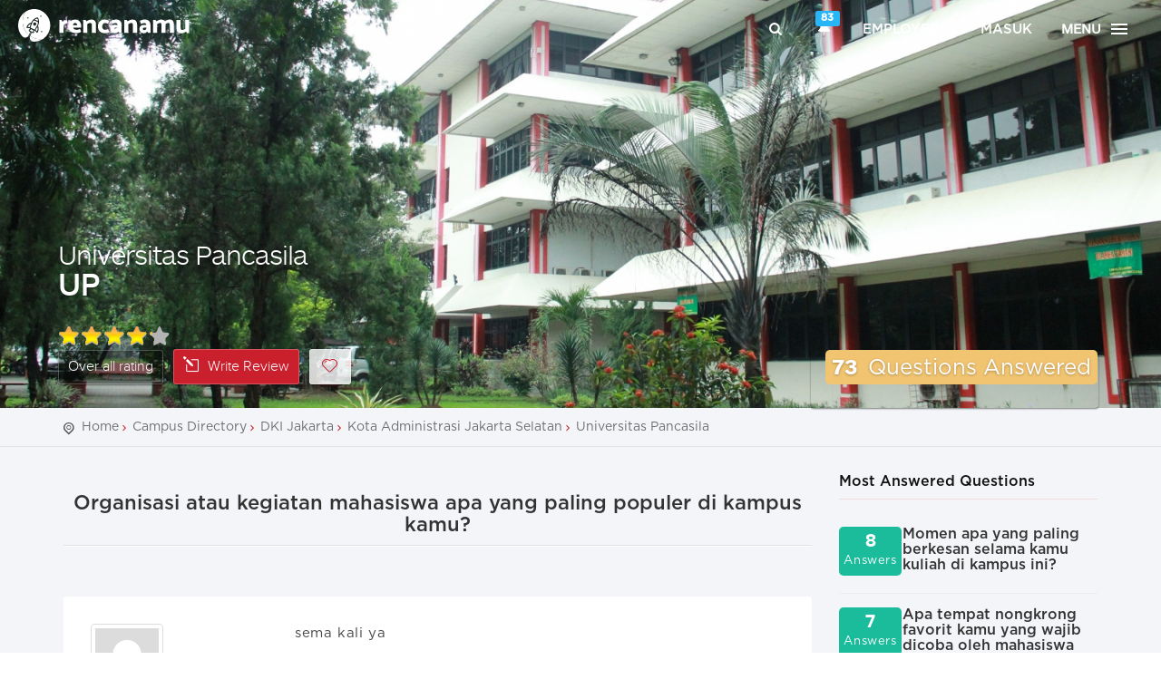

--- FILE ---
content_type: text/html; charset=UTF-8
request_url: https://rencanamu.id/cari-kampus/universitas-pancasila/review/organisasi-atau-kegiatan-mahasiswa-apa-yang-paling-populer-di-kampus-kamu
body_size: 17106
content:
<!DOCTYPE html>
<!--[if IE 9]><html class="ie ie9"><![endif]-->
<html lang="id">
<head>
        <title>Review Campus: Organisasi atau kegiatan mahasiswa apa yang paling populer di kampus kamu? | Rencanamu</title>
    <meta charset="utf-8">
    <meta http-equiv="X-UA-Compatible" content="IE=edge">
    <meta name="viewport" content="width=device-width, initial-scale=1">

    <!-- META TAGS FOR SEO -->
    <meta name="description" content="Rencanamu - Cari daftar kampus yang tepat untukmu. Universitas Pancasila,UP,Kota Administrasi Jakarta Selatan,Organisasi atau kegiatan mahasiswa apa yang paling populer di kampus kamu? Review dari Mahasiswa dan Alumni kampus">
    <meta name="keywords" content="cari kampus, daftar kampus, review kampus,Universitas Pancasila,UP,Kota Administrasi Jakarta Selatan, mahasiswa kampus, alumni kampus">
    <meta name="author" content="rencanamu">

    <!-- META TAG OG -->
    <meta property="og:title" content="Review Campus: Organisasi atau kegiatan mahasiswa apa yang paling populer di kampus kamu? | Rencanamu">
    <meta property="og:locale" content="id_ID">
    <meta property="og:type" content="website">
    <meta property="og:description" content="Rencanamu - Cari daftar kampus yang tepat untukmu. Universitas Pancasila,UP,Kota Administrasi Jakarta Selatan,Organisasi atau kegiatan mahasiswa apa yang paling populer di kampus kamu? Review dari Mahasiswa dan Alumni kampus">
    <meta property="og:url" content="https://rencanamu.id/cari-kampus/universitas-pancasila/review/organisasi-atau-kegiatan-mahasiswa-apa-yang-paling-populer-di-kampus-kamu">
    <meta property="og:site_name" content="Rencanamu">

    <link rel="canonical" href="https://rencanamu.id/cari-kampus/universitas-pancasila/review/organisasi-atau-kegiatan-mahasiswa-apa-yang-paling-populer-di-kampus-kamu">
    <meta name="viewport" content="width=device-width,minimum-scale=1,initial-scale=1">
    <meta name="google-site-verification" content="6RKo7yXRZwnumIyKPkMZX6vG0R6cGdJCRVyw7vhYfjs">
    <meta name="csrf-token" content="SpW5DuW5uQWttdn2MOFQofxrnXcymfTeBtLmOiCE">
    
    <!-- META TAG LINK -->
    <link rel="alternate" href="https://rencanamu.id/cari-kampus/universitas-pancasila/review/organisasi-atau-kegiatan-mahasiswa-apa-yang-paling-populer-di-kampus-kamu" hreflang="x-default">
    <link rel="alternate" href="https://rencanamu.id/cari-kampus/universitas-pancasila/review/organisasi-atau-kegiatan-mahasiswa-apa-yang-paling-populer-di-kampus-kamu" hreflang="id-id">

    <!--FAVICON ICON-->
    <link rel="icon" type="image/png" href="https://rencanamu.id/assets/frontend/img/favicon/favicon-32x32.png">
    <link rel="apple-touch-icon-precomposed" sizes="96x96" href="https://rencanamu.id/assets/frontend/img/favicon/favicon-96x96.png">
    <link rel="apple-touch-icon-precomposed" sizes="32x32" href="https://rencanamu.id/assets/frontend/img/favicon/favicon-32x32.png">
    <link rel="apple-touch-icon-precomposed" sizes="16x16" href="https://rencanamu.id/assets/frontend/img/favicon/favicon-16x16.png">

    <link href="https://fonts.googleapis.com/css?family=Roboto:300,400,500,700|Material+Icons" rel="stylesheet">
    <link rel="stylesheet" type="text/css" href="https://rencanamu.id/css/app.dc5e83d3acc58fd19c06.css">

        <!-- SPECIFIC CSS -->
    <link href="https://rencanamu.id/assets/frontend/css/blog.css" rel="stylesheet">
    <!-- START RATING CSS -->
    <link href="https://rencanamu.id/assets/frontend/css/star-rating.css" rel="stylesheet">
    <link href="https://rencanamu.id/assets/frontend/css/owl.carousel.css" rel="stylesheet">
    <link href="https://rencanamu.id/assets/frontend/css/owl.theme.css" rel="stylesheet">
    
    <script src="https://rencanamu.id/javascript_lang"></script>

    <script type="text/javascript">
        var _token = 'SpW5DuW5uQWttdn2MOFQofxrnXcymfTeBtLmOiCE', $base_url = 'https://rencanamu.id', islogin = 0;
    </script>
    <style>
        @-webkit-keyframes bouncedelay{0%,80%,to{-webkit-transform:scale(0)}40%{-webkit-transform:scale(1)}}
    </style>

        <script src='https://www.google.com/recaptcha/api.js'></script>

            <!-- Google Tag Manager -->
        <script>(function(w,d,s,l,i){w[l]=w[l]||[];w[l].push({'gtm.start':
        new Date().getTime(),event:'gtm.js'});var f=d.getElementsByTagName(s)[0],
        j=d.createElement(s),dl=l!='dataLayer'?'&l='+l:'';j.async=true;j.src=
        'https://www.googletagmanager.com/gtm.js?id='+i+dl;f.parentNode.insertBefore(j,f);
        })(window,document,'script','dataLayer','GTM-5Q9CVSK');</script>
        <!-- End Google Tag Manager -->
    </head>

<body style="overflow-x:hidden">
        <!-- Google Tag Manager (noscript) -->
    <noscript><iframe src="https://www.googletagmanager.com/ns.html?id=GTM-5Q9CVSK"
    height="0" width="0" style="display:none;visibility:hidden"></iframe></noscript>
    <!-- End Google Tag Manager (noscript) -->
    
            <div id="header">
            <header vueYM class="" style="position:fixed">
  <a id="logo" href="https://rencanamu.id">
    <div class="hidden-xs hidden-sm">
      <img class="img-responsive" src="https://rencanamu.id/assets/frontend/img/rencanamu-logo-white.svg" style="color:rgba(0,0,0,0);max-height: 36px;height: 36px;">
    </div>
    <div class="hidden-md hidden-lg">
      <img class="img-responsive" src="https://rencanamu.id/assets/frontend/img/rencanamu-mini-logo-white.png" style="color:rgba(0,0,0,0);max-height: 36px;">
    </div>
  </a>

  <premium-label pkg="" part=""></premium-label>

  <nav id="top-nav" class="hidden-xs">
    <ul>
      <li><a href="#search"><i class=" icon-search"></i></a></li>
      <li>
                  <a href="#" class="dropdown-toggle" data-toggle="dropdown" onclick="notif_open($(this))" style="position:relative">
            <i class="glyphicon glyphicon-bell"></i>
            <span class="label label-info" id="notif-count" style="position: absolute; right: -3px; top: -3px;">83</span>
          </a>
          <div class="dropdown-menu " id="nav-notif-dropdown" style="height:initial;padding-bottom: 10px;">
            <ul>
              
                            <li>
                                  <notif-img
                    href="https://rencanamu.id/notification/read/46284"
                    img="https://rencanamu.id/assets/frontend/img/rencanamu-mini-logo-red.png"
                    html="Gimana sih cara memilih bank yang tepat untuk menabung? Simak 5 hal yang mesti kamu pertimbangkan. Klik untuk nonton videonya!"
                    title="Tonton Episode Terakhir #GenerasiMenabung: Memilih Bank Yang Tepat!"
                  ></notif-img>
                                    <notif-img
                    href="https://rencanamu.id/notification/read/46256"
                    img="https://rencanamu.id/assets/frontend/img/rencanamu-mini-logo-red.png"
                    html="Ikut EPIC FEST yuk! Ada kegiatan workshop hingga seminar free dari PPM School of Management dan dapatkan sertifikat hingga merchandise ?"
                    title="Celebrate the Journey &amp; Make Your Moments Epic!"
                  ></notif-img>
                                    <notif-img
                    href="https://rencanamu.id/notification/read/46219"
                    img="https://rencanamu.id/assets/frontend/img/rencanamu-mini-logo-red.png"
                    html="Pssst, tinggal 1 hari lagi kesempatan kamu daftar beasiswa kuliah dari SAE Indonesia! Yang minat kuliah bidang kreatif, yuk daftar!"
                    title="1 HARI LAGI: DAFTAR BEASISWA KREATIF SAE INDONESIA 2021!"
                  ></notif-img>
                                    <notif-img
                    href="https://rencanamu.id/notification/read/46218"
                    img="https://rencanamu.id/assets/frontend/img/rencanamu-mini-logo-red.png"
                    html="Punya minat kuliah dan kerja di bidang kreatif? Kesempatan untuk kamu dapetin beasiswa penuh dari SAE Indonesia! Klik untuk daftar!"
                    title="2 HARI LAGI! DAFTAR BEASISWA KULIAH SAE YUK!"
                  ></notif-img>
                                    <notif-img
                    href="https://rencanamu.id/notification/read/46208"
                    img="https://rencanamu.id/assets/frontend/img/rencanamu-mini-logo-red.png"
                    html="Jangan lewatkan kesempatan mendapatkan BEASISWA PENUH/PARSIAL dari SAE Indonesia untuk berkuliah di bidang media kreatif. Pendaftaran hanya sampai 26 Mei 2021! Klik di sini untuk mendaftar."
                    title="Daftar Beasiswa Kuliah SAE INDONESIA!"
                  ></notif-img>
                                    <notif-img
                    href="https://rencanamu.id/notification/read/46008"
                    img="https://rencanamu.id/assets/frontend/img/rencanamu-mini-logo-red.png"
                    html="Yuk simak “bocoran” tentang tren dan tantangan dunia kerja saat ini di webinar Indosat Ooredoo x Rencanamu dari SVP - Head of Strategy Development Execution dan VP Business Excellence Indosat Ooredoo tentang Career Hacks - Secret of building Agility, Adap"
                    title="Ada &quot;Bocoran&quot; tentang Karier dari HRD Indosat Ooredoo nih"
                  ></notif-img>
                                    <notif-img
                    href="https://rencanamu.id/notification/read/45663"
                    img="https://rencanamu.id/assets/frontend/img/rencanamu-mini-logo-red.png"
                    html="Happy weekend! Jadikan weekendmu bermakna bersama BINUS University dan temukan berbagai informasi seputar Pendidikan dan Karier di BINUS EDUCATION VIRTIAL EXPO! DAFTAR SEKARANG!"
                    title="HARI TERAKHIR: BINUS EDUCATION VIRTUAL EXPO 2021"
                  ></notif-img>
                                    <notif-img
                    href="https://rencanamu.id/notification/read/45661"
                    img="https://rencanamu.id/assets/frontend/img/rencanamu-mini-logo-red.png"
                    html="Sudah daftar konferensi virtual conference untuk siswa/i SMK di Indonesia? Ikuti diskusi seru bareng para profesional untuk membantu meningkatkan kesiapan kerja SMK! Klik di sini untuk daftar sekarang!"
                    title="[BESOK!] SMK WORK READY VIRTUAL CONFERENCE 2021"
                  ></notif-img>
                                    <notif-img
                    href="https://rencanamu.id/notification/read/45644"
                    img="https://rencanamu.id/assets/frontend/img/rencanamu-mini-logo-red.png"
                    html="KESEMPATAN UNTUK LEBIH DEKAT MERAIH MIMPIMU! Temukan berbagai informasi seputar Pendidikan dan Karier bersama BINUS UNIVERSITY! DAFTAR SEKARANG!"
                    title="1 HARI LAGI - BINUS EDUCATION VIRTUAL EXPO 2021"
                  ></notif-img>
                                    <notif-img
                    href="https://rencanamu.id/notification/read/45643"
                    img="https://rencanamu.id/assets/frontend/img/rencanamu-mini-logo-red.png"
                    html="Masih berlangsung! Pameran edukasi terbesar pertama dari BINUS University. Jangan lewatkan kesempatan konsultasi pendidikan gratis hingga webinar seru lainnya! Klik disini!"
                    title="BEVE - Binus Education Virtual Expo 2021"
                  ></notif-img>
                                    <notif-img
                    href="https://rencanamu.id/notification/read/45629"
                    img="https://rencanamu.id/assets/frontend/img/rencanamu-mini-logo-red.png"
                    html="Jangan lewatkan sesi dari Lisa Qonita, SVP-Head of HR Development Indosat Ooredoo seputar berbagai tips untuk mengembangkan skill dan mengakselerasi kariermu. Klik untuk daftar. Gratis!"
                    title="30 menit lagi! Webinar Rencanamu x Indosat Ooredoo"
                  ></notif-img>
                                    <notif-img
                    href="https://rencanamu.id/notification/read/45628"
                    img="https://rencanamu.id/assets/frontend/img/rencanamu-mini-logo-red.png"
                    html="Jangan lewatkan pameran edukasi virtual pertama dari BINUS University 24-27 Maret 2021. Mulai dari konsultasi pendidikan hingga talkshow menarik,  KLIK UNTUK GABUNG!"
                    title="HARI INI: BINUS EDUCATION VIRTUAL CONFERENCE 2021"
                  ></notif-img>
                                    <notif-img
                    href="https://rencanamu.id/notification/read/45627"
                    img="https://rencanamu.id/assets/frontend/img/rencanamu-mini-logo-red.png"
                    html="Yuk ikutan diskusi mengenai future jobs, green jobs, dan bagaimana kamu bisa mengambil kesempatan karier sesuai potensi di berbagai bidang pekerjaan. SABTU INI 27 MARET 2021. KLIK UNTUK DAFTAR!"
                    title="Ikuti Virtual Conference Terbesar Pertama untuk SMK!"
                  ></notif-img>
                                    <notif-img
                    href="https://rencanamu.id/notification/read/45625"
                    img="https://rencanamu.id/assets/frontend/img/rencanamu-mini-logo-red.png"
                    html="Ikuti BINUS EDUCATION VIRTUAL EXPO 24-27 Maret 2020. Dapatkan kesempatan konsultasi pendidikan gratis! Klik untuk daftar!"
                    title="Ada acara seru dari BINUS University BESOK!"
                  ></notif-img>
                                    <notif-img
                    href="https://rencanamu.id/notification/read/45449"
                    img="https://rencanamu.id/assets/frontend/img/rencanamu-mini-logo-red.png"
                    html="Yuk ikutan konferensi virtual khusus Siswa SMK seluruh Indonesia. Diskusi langsung dengan profesional mengenai future jobs, green jobs, dan bagaimana SMK bisa mengambil kesempatan karier sesuai potensi di berbagai bidang pekerjaan. klik untuk daftar!"
                    title="Ikuti SMK Work Ready Virtual Conference 2021!"
                  ></notif-img>
                                    <notif-img
                    href="https://rencanamu.id/notification/read/45448"
                    img="https://rencanamu.id/assets/frontend/img/rencanamu-mini-logo-red.png"
                    html="Cari tahu cara untuk mengembangkan skill dan kompetensi untuk menjadi high potential talent di mata perusahaan dengan mengikuti webinar dari Indosat Ooredoo di hari Rabu, 24 Maret 2021 pukul 19.00-20.30. Klik di sini untuk daftar. Gratis!"
                    title="[You’re invited] Bringing Impact to Your First Career: How to Boost Your Skill and Accelerate Your Career? Webinar by Indosat Ooredoo"
                  ></notif-img>
                                    <notif-img
                    href="https://rencanamu.id/notification/read/45325"
                    img="https://rencanamu.id/assets/frontend/img/rencanamu-mini-logo-red.png"
                    html="Untuk kamu yang akan lulus sekolah, Ikuti BINUS EDUCATION VIRTUAL EXPO 24-27 Maret 2020. Dapatkan kesempatan konsultasi pendidikan gratis! Klik untuk daftar!"
                    title="Ikuti Pameran Edukasi Terbesar BINUS University 2021 - GRATIS!"
                  ></notif-img>
                                    <notif-img
                    href="https://rencanamu.id/notification/read/45324"
                    img="https://rencanamu.id/assets/frontend/img/rencanamu-mini-logo-red.png"
                    html="Jangan lewatkan pameran edukasi virtual terbesar pertama dari BINUS University 24-27 Maret 2021! Temukan kunci sukses masuk kuliah dan membangun karir masa depan bersama BINUS University. Klik untuk daftar!"
                    title="Sudah daftar acara BEVE dari BINUS University?"
                  ></notif-img>
                                    <notif-img
                    href="https://rencanamu.id/notification/read/45322"
                    img="https://rencanamu.id/assets/frontend/img/rencanamu-mini-logo-red.png"
                    html="Masih bingung buat persiapan kuliah?
Temukan kunci sukses masuk kuliah dan membangun karir masa depan bersama BEVE - Binus Education Virtual Expo dan persiapkan diri kamu menjadi talenta terbaik di masa depan. Klik untuk daftar!"
                    title="BEVE - Binus Education Virtual Expo 2021"
                  ></notif-img>
                                    <notif-img
                    href="https://rencanamu.id/notification/read/45245"
                    img="https://rencanamu.id/assets/frontend/img/rencanamu-mini-logo-red.png"
                    html="Yuk cari tahu rahasia dan tips untuk jadi talenta incaran! &quot;2030 Workforce Survival Guide&quot; - Selasa, 16 Maret 2021 19.00-20.30 WIB. Klik untuk info dan registrasi."
                    title="Webinar 2030 Workforce Survival Guide with DHL"
                  ></notif-img>
                                    <notif-img
                    href="https://rencanamu.id/notification/read/45223"
                    img="https://rencanamu.id/assets/frontend/img/rencanamu-mini-logo-red.png"
                    html="Buat kamu fresh graduate, yuk daftar ke program Management Trainee DHL Supply Chain Indonesia, Fastrex 2021 Program, melalui rencanamu.id/dhl sebelum 26 Maret 2021!"
                    title="Join FASTREX - DHL Supply Chain Graduate Program NOW!"
                  ></notif-img>
                                    <notif-img
                    href="https://rencanamu.id/notification/read/45204"
                    img="https://rencanamu.id/assets/frontend/img/rencanamu-mini-logo-red.png"
                    html="Yuk ikutan diskusi seputar beasiswa bareng PPM School of Management di College Readiness Series, SORE INI 16.00-17.00 WIB! Klik untuk daftar!"
                    title="SORE INI! Diskusi seputar Beasiswa Kuliah S1!"
                  ></notif-img>
                                    <notif-img
                    href="https://rencanamu.id/notification/read/45192"
                    img="https://rencanamu.id/assets/frontend/img/rencanamu-mini-logo-red.png"
                    html="Klik disini untuk gabung diskusi seputar beasiswa bareng PPM School of Management!"
                    title="LIVE NOW! Webinar Persiapan Kuliah &amp; Cermat Cari Beasiswa"
                  ></notif-img>
                                    <notif-img
                    href="https://rencanamu.id/notification/read/45191"
                    img="https://rencanamu.id/assets/frontend/img/rencanamu-mini-logo-red.png"
                    html="Diskusi seru bareng PPM School of Management di College Readiness Series, Jumat 16.00-17.00 WIB! Klik untuk daftar!"
                    title="BESOK! Tips Cermat Cari Beasiswa!"
                  ></notif-img>
                                    <notif-img
                    href="https://rencanamu.id/notification/read/45182"
                    img="https://rencanamu.id/assets/frontend/img/rencanamu-mini-logo-red.png"
                    html="Klik di sini untuk mendaftarkan diri kamu ke webinar College Readiness Series bareng PPM School of Management, Jumat 16.00-17.00 WIB!"
                    title="WEBINAR PERSIAPAN KULIAH &amp; CERMAT CARI BEASISWA!"
                  ></notif-img>
                                    <notif-img
                    href="https://rencanamu.id/notification/read/45143"
                    img="https://rencanamu.id/assets/frontend/img/rencanamu-mini-logo-red.png"
                    html="BESOK! Yuk belajar cara bikin film di Open Days-nya @saejakarta . Daftarkan diri kamu sekarang! Klik disini!"
                    title="Suka nonton film? Atau tertarik bekerja di bidang perfilman?"
                  ></notif-img>
                                    <notif-img
                    href="https://rencanamu.id/notification/read/44234"
                    img="https://rencanamu.id/assets/frontend/img/rencanamu-mini-logo-red.png"
                    html="Ayo selesaikan rangkaian tes untuk mengetahui potensi diri kamu di Rencanamu!"
                    title="Sstt.. ada yang belum selesai"
                  ></notif-img>
                                    <notif-img
                    href="https://rencanamu.id/notification/read/44233"
                    img="https://rencanamu.id/assets/frontend/img/rencanamu-mini-logo-red.png"
                    html="Dapatkan gambaran potensi diri, rekomendasi jurusan, serta panduan persiapan kuliah dengan harga spesial sekarang!"
                    title="Harga sampai akhir 2020"
                  ></notif-img>
                                    <notif-img
                    href="https://rencanamu.id/notification/read/44232"
                    img="https://rencanamu.id/assets/frontend/img/rencanamu-mini-logo-red.png"
                    html="Dapatkan rekomendasi jurusan kuliah dan profesi ditambah panduan persiapan kuliah yang paling lengkap hanya dari Rencanamu!"
                    title="Nanti kuliah jurusan apa ya?"
                  ></notif-img>
                                    <notif-img
                    href="https://rencanamu.id/notification/read/44167"
                    img="https://rencanamu.id/assets/frontend/img/rencanamu-mini-logo-red.png"
                    html="Dapatkan gambaran potensi diri, rekomendasi jurusan, serta panduan persiapan kuliah dengan harga spesial sekarang!"
                    title="Harga spesial akhir Tahun"
                  ></notif-img>
                                    <notif-img
                    href="https://rencanamu.id/notification/read/44166"
                    img="https://rencanamu.id/assets/frontend/img/rencanamu-mini-logo-red.png"
                    html="Ayo selesaikan rangkaian tes dan ketahui potensi diri kamu di Rencanamu!"
                    title="Ada yang belum selesai!"
                  ></notif-img>
                                    <notif-img
                    href="https://rencanamu.id/notification/read/44165"
                    img="https://rencanamu.id/assets/frontend/img/rencanamu-mini-logo-red.png"
                    html="Dapatkan rekomendasi jurusan kuliah serta panduan persiapan kuliah yang paling lengkap hanya dari Rencanamu saat ini!"
                    title="Kamu belum yakin kuliah jurusan apa?"
                  ></notif-img>
                                    <notif-img
                    href="https://rencanamu.id/notification/read/44147"
                    img="https://rencanamu.id/assets/frontend/img/rencanamu-mini-logo-red.png"
                    html="Jangan lewatkan webinar bersama Lembaga Penjamin Simpanan &amp; Halofina seputar menabung dan berinvestasi untuk anak muda JAM 7 MALAM INI! Daftar sekarang!"
                    title="MALAM INI! How to Start Saving &amp; Investing for Our Future"
                  ></notif-img>
                                    <notif-img
                    href="https://rencanamu.id/notification/read/44090"
                    img="https://rencanamu.id/assets/frontend/img/rencanamu-mini-logo-red.png"
                    html="Anak muda harus melek keuangan termasuk mengatur tabungan dan investasi! Yuk Ikuti sesi diskusi bareng LPS BESOK, jam 19.00-20.30. Klik untuk daftar!"
                    title="Belajar Nabung &amp; Investasi Biar Bisa Seperti Han Ji Pyeong?"
                  ></notif-img>
                                    <notif-img
                    href="https://rencanamu.id/notification/read/44084"
                    img="https://rencanamu.id/assets/frontend/img/rencanamu-mini-logo-red.png"
                    html="Yuk ikuti rangkaian tes di Rencanamu untuk mengetahui potensi diri kamu bersama Rencanamu!"
                    title="Ada yang belum selesai!"
                  ></notif-img>
                                    <notif-img
                    href="https://rencanamu.id/notification/read/44083"
                    img="https://rencanamu.id/assets/frontend/img/rencanamu-mini-logo-red.png"
                    html="Dapatkan rekomendasi jurusan kuliah dan profesi yang cocok untukmu plus panduan persiapan kuliah paling lengkap dari Rencanamu"
                    title="Akhir 2020, belum tau kuliah jurusan apa?"
                  ></notif-img>
                                    <notif-img
                    href="https://rencanamu.id/notification/read/44081"
                    img="https://rencanamu.id/assets/frontend/img/rencanamu-mini-logo-red.png"
                    html="Yakin dengan jurusan dan universitas yang cocok dengan diri kamu? Ayo eksplorasi di Rencanamu!"
                    title="Kamu sudah yakin?"
                  ></notif-img>
                                    <notif-img
                    href="https://rencanamu.id/notification/read/43913"
                    img="https://rencanamu.id/assets/frontend/img/rencanamu-mini-logo-red.png"
                    html="Penasaran ngga sih gimana caranya biar bisa punya tabungan tapi juga bisa mulai investasi di usia muda? Yuk Ikuti sesi diskusi bareng LPS Jumat, 4 Desember 2020 pukul 19.00-20.30. Klik untuk daftar!"
                    title="Happy Monday! Psst, ada webinar seru loh Jumat ini!"
                  ></notif-img>
                                    <notif-img
                    href="https://rencanamu.id/notification/read/43887"
                    img="https://rencanamu.id/assets/frontend/img/rencanamu-mini-logo-red.png"
                    html="Menabung dan berinvestasi adalah dua hal penting dalam manajemen finansial bagi generasi muda. Tidak jarang dua hal ini mendukung banyak anak muda untuk meraih impian dan cita-citanya. Ikuti sesi diskusi bareng LPS Jumat, 4 Desember 2020 pukul 19.00-20.30"
                    title="Webinar: How to Start Saving &amp; Investing with LPS"
                  ></notif-img>
                                    <notif-img
                    href="https://rencanamu.id/notification/read/43886"
                    img="https://rencanamu.id/assets/frontend/img/rencanamu-mini-logo-red.png"
                    html="Kuliahnya jurusan apa sih? Harus punya skill apa aja? Yuk ngobrol bareng Kak @fikart dari @cyberarmyid dan alumni @telkomuniversity . Rabu ini pukul 7 malam hanya di IG Live Rencanamu!"
                    title="Kamu tertarik berkarier di bidang cyber security?"
                  ></notif-img>
                                    <notif-img
                    href="https://rencanamu.id/notification/read/43855"
                    img="https://rencanamu.id/assets/frontend/img/rencanamu-mini-logo-red.png"
                    html="Dapatkan diskon 35% untuk laporan potensi diri Rencanamu hanya di bulan November ini!"
                    title="Jangan ketinggalan diskon akhir tahun!"
                  ></notif-img>
                                    <notif-img
                    href="https://rencanamu.id/notification/read/43854"
                    img="https://rencanamu.id/assets/frontend/img/rencanamu-mini-logo-red.png"
                    html="Dapatkan rekomendasi jurusan kuliah dan profesi yang cocok untukmu plus panduan persiapan kuliah paling lengkap dari Rencanamu"
                    title="Akhir 2020, belum tau kuliah jurusan apa?"
                  ></notif-img>
                                    <notif-img
                    href="https://rencanamu.id/notification/read/43853"
                    img="https://rencanamu.id/assets/frontend/img/rencanamu-mini-logo-red.png"
                    html="Yuk ikuti rangkaian tes di rencanamu untuk cari tahu jurusan kuliah dan profesi yang kamu banget!"
                    title="Belum tahu jurusan/profesi apa yang cocok?"
                  ></notif-img>
                                    <notif-img
                    href="https://rencanamu.id/notification/read/43799"
                    img="https://rencanamu.id/assets/frontend/img/rencanamu-mini-logo-red.png"
                    html="Dapatkan Laporan Potensi Diri dan Panduan Siap Kuliah di fitur Premium Rencanamu GRATIS, persembahan dari LPS! Gunakan kode &#039;GEMALPS&#039;. TERBATAS UNTUK 50 ORANG PERTAMA!"
                    title="Ketahui potensi diri kamu, GRATIS!"
                  ></notif-img>
                                    <notif-img
                    href="https://rencanamu.id/notification/read/43793"
                    img="https://rencanamu.id/assets/frontend/img/rencanamu-mini-logo-red.png"
                    html="Rencanamu membagikan diskon 35% untuk laporan potensi diri hanya di bulan November ini. Cek dan dapatkan sekarang!"
                    title="Dapatkan promo 35% di bulan November!"
                  ></notif-img>
                                    <notif-img
                    href="https://rencanamu.id/notification/read/43792"
                    img="https://rencanamu.id/assets/frontend/img/rencanamu-mini-logo-red.png"
                    html="Dapatkan rekomendasi jurusan kuliah dan profesi yang cocok untukmu plus panduan persiapan kuliah paling lengkap"
                    title="Mau tau apa keunikan dan potensi dirimu?"
                  ></notif-img>
                                    <notif-img
                    href="https://rencanamu.id/notification/read/43791"
                    img="https://rencanamu.id/assets/frontend/img/rencanamu-mini-logo-red.png"
                    html="Yuk ikuti rangkaian tes di rencanamu untuk cari tahu jurusan kuliah dan profesi yang kamu banget!"
                    title="Jurusan &amp; profesi apa yang cocok untukmu?"
                  ></notif-img>
                                    <notif-img
                    href="https://rencanamu.id/notification/read/43383"
                    img="https://rencanamu.id/assets/frontend/img/rencanamu-mini-logo-red.png"
                    html="Kamu bisa mengikuti tes minat bakat, workshop menarik, pemaparan seputar jurusan, hingga kesempatan beasiswa S1 di Binus University hingga 100%! DAFTAR!"
                    title="Globalicious Binus University datang lagi"
                  ></notif-img>
                                    <notif-img
                    href="https://rencanamu.id/notification/read/43357"
                    img="https://rencanamu.id/assets/frontend/img/rencanamu-mini-logo-red.png"
                    html="Acara tahunan BINUS University yang kamu tunggu-tunggu sebentar lagi hadir nih! Apalagi kalau bukan Globalicious! Globalicious 2020 akan diadakan secara online via zoom. Pssst acara ini menjadi kesempatan terakhir kalian untuk mendapatkan beasiswa up to 1"
                    title="Ikuti Globalicious by BINUS University 2020 GRATIS!"
                  ></notif-img>
                                    <notif-img
                    href="https://rencanamu.id/notification/read/43338"
                    img="https://rencanamu.id/assets/frontend/img/rencanamu-mini-logo-red.png"
                    html="Cari tahu bagaimana prospek karier di industri kreatif dalam beberapa tahun ke depan. Pelajari tips-tips menarik untuk mempersiapkan diri kamu bersama TBWA Indonesia! Daftar sekarang!"
                    title="3 JAM lagi! Sudah daftar webinar bareng TBWA Indonesia?"
                  ></notif-img>
                                    <notif-img
                    href="https://rencanamu.id/notification/read/43337"
                    img="https://rencanamu.id/assets/frontend/img/rencanamu-mini-logo-red.png"
                    html="Jangan lewatkan diskusi seputar dunia kerja industri kreatif bareng Henry Manampiring, Chief Strategy Officer TBWA INDONESIA! Daftar sekarang!"
                    title="MALAM INI! Diskusi Karier bareng TBWA INDONESIA!"
                  ></notif-img>
                                    <notif-img
                    href="https://rencanamu.id/notification/read/43280"
                    img="https://rencanamu.id/assets/frontend/img/rencanamu-mini-logo-red.png"
                    html="Mau kerja dan punya karier sukses di industri kreatif? Yuk ikutan diskusi bareng Henry Manampiring di CAREER INSPIRATION TALK: ?Becoming a Successful Professional in Creative Industry!? Daftar sekarang!"
                    title="BESOK! Diskusi tips &amp; trick karier sukses di industri kreatif!"
                  ></notif-img>
                                    <notif-img
                    href="https://rencanamu.id/notification/read/43257"
                    img="https://rencanamu.id/assets/frontend/img/rencanamu-mini-logo-red.png"
                    html="Yuk ikutan ngobrol bareng Henry Manampiring, Chief Strategy Officer TBWA Indonesia tentang tips sukses berkarier di industri kreatif.  Klik disini untuk daftar!"
                    title="Ingin punya karier sukses di industri kreatif?"
                  ></notif-img>
                                    <notif-img
                    href="https://rencanamu.id/notification/read/43254"
                    img="https://rencanamu.id/assets/frontend/img/rencanamu-mini-logo-red.png"
                    html="Pelajari tips-tips menarik untuk mempersiapkan diri kamu berkarier di industri kreatif bareng Henry Manampiring, Chief Strategy Officer TBWA Indonesia! Kamis, 15 Oktober 2020 pukul 19.00 WIB. GRATIS! Daftarkan dirimu SEKARANG!"
                    title="FREE WEBINAR: Becoming a Successful Professional in Creative Industry!"
                  ></notif-img>
                                    <notif-img
                    href="https://rencanamu.id/notification/read/43224"
                    img="https://rencanamu.id/assets/frontend/img/rencanamu-mini-logo-red.png"
                    html="Bantu tim Rencanamu memaksimalkan dan mengembangkan fitur-fitur keren yang bermanfaat untuk merancang masa depanmu dengan mengisi survei berikut ini!"
                    title="Apa yang bisa kami tingkatkan?"
                  ></notif-img>
                                    <notif-img
                    href="https://rencanamu.id/notification/read/43222"
                    img="https://rencanamu.id/assets/frontend/img/rencanamu-mini-logo-red.png"
                    html="Kami mendengarkan saran dan aspirasi kamu! Yuk update sekarang dan cobain fitur canggih Rencanamu untuk merancang masa depan!"
                    title="Update Aplikasi Rencanamu!"
                  ></notif-img>
                                    <notif-img
                    href="https://rencanamu.id/notification/read/43164"
                    img="https://rencanamu.id/assets/frontend/img/rencanamu-mini-logo-red.png"
                    html="Tinggal 3 hari lagi! Upload foto kamu dan ceritakan versi menabung terbaik kamu. Raih kesempatan menangkan iPhone X dan hadiah lainnya hingga puluhan juta rupiah! Klik disini!"
                    title="Menangkan Hadiah iPhone X sekarang!"
                  ></notif-img>
                                    <notif-img
                    href="https://rencanamu.id/notification/read/42762"
                    img="https://rencanamu.id/assets/frontend/img/rencanamu-mini-logo-red.png"
                    html="Belum ikutan challenge #GenerasiMenabung dari Recanamu dan LPS? Menangin hadiah Iphone X, Kamera Fujifilm X-A20, atau Samsung Smartwatch. Klik di sini untuk ikutan!"
                    title="Masih ada kesempatan untuk menangin Iphone X!"
                  ></notif-img>
                                    <notif-img
                    href="https://rencanamu.id/notification/read/42718"
                    img="https://rencanamu.id/assets/frontend/img/rencanamu-mini-logo-red.png"
                    html="Kira-kira growth mindset itu kaya gimana sih? Yuk diskusi bareng tentang skill penting buat bersaing di dunia kerja ini. &quot;Outgrow Career Challenge with Growth Mindset&quot; - MALAM INI JAM 19.00 WIB. Klik untuk info dan registrasi."
                    title="MALAM INI! Growth Mindset Webinar with DHL"
                  ></notif-img>
                                    <notif-img
                    href="https://rencanamu.id/notification/read/42717"
                    img="https://rencanamu.id/assets/frontend/img/rencanamu-mini-logo-red.png"
                    html="Temukan kunci sukses berkarier dengan  growth mindset bersama Rencanamu x DHL Supply Chain Indonesia. Rabu, 16 Sept 2020 pk. 19.00 WIB. Klik di sini untuk daftar sekarang!"
                    title="Kembangkan Growth Mindset-mu Sekarang!!!"
                  ></notif-img>
                                    <notif-img
                    href="https://rencanamu.id/notification/read/42706"
                    img="https://rencanamu.id/assets/frontend/img/rencanamu-mini-logo-red.png"
                    html="Yuk kenali growth mindset yang penting banget buat bersaing di dunia kerja! &quot;Outgrow Career Challenge with Growth Mindset&quot; - Rabu, 16 September, 19.00 - 20.30 WIB. Klik untuk info dan registrasi."
                    title="Daftar Sekarang: Growth Mindset Webinar with DHL"
                  ></notif-img>
                                    <notif-img
                    href="https://rencanamu.id/notification/read/42645"
                    img="https://rencanamu.id/assets/frontend/img/rencanamu-mini-logo-red.png"
                    html="Yuk ikutan #GenerasiMenabung Challenge &amp; dapatkan kesempatan memenangkan hadiah total jutaan rupiah hanya di Rencanamu. Klik disini sekarang!"
                    title="Thank God Its Friday - Mau iPhoneX, smartwatch, kamera, dan goodie bag seru?"
                  ></notif-img>
                                    <notif-img
                    href="https://rencanamu.id/notification/read/42616"
                    img="https://rencanamu.id/assets/frontend/img/rencanamu-mini-logo-red.png"
                    html="Kamu dari jurusan IT? Atau malah bukan dari IT tapi tertarik buat bekerja di tech? Yuk diskusi bareng di Career Inspiration Talk. Kamis 10 September 2020, 19.00 WIB. Daftar disini!"
                    title="Career Inspiration Talk with Apple Developer Academy by BINUS"
                  ></notif-img>
                                    <notif-img
                    href="https://rencanamu.id/notification/read/42608"
                    img="https://rencanamu.id/assets/frontend/img/rencanamu-mini-logo-red.png"
                    html="Akselerasi karier kamu di perusahaan logistik berskala global bersama DHL Supply Chain. Daftar sebelum 25 September 2020. Klik info lengkapnya disini."
                    title="FASTREX - DHL SUPPLY CHAIN GRADUATE PROGRAM"
                  ></notif-img>
                                    <notif-img
                    href="https://rencanamu.id/notification/read/42582"
                    img="https://rencanamu.id/assets/frontend/img/rencanamu-mini-logo-red.png"
                    html="Ceritain cara terbaik versi kamu dalam menabung dan kaitannya dengan rencana masa depanmu di sini!"
                    title="Mau dapat iPhone X GRATIS? Yuk Ikutan #GenerasiMenabung Challenge!"
                  ></notif-img>
                                    <notif-img
                    href="https://rencanamu.id/notification/read/42576"
                    img="https://rencanamu.id/assets/frontend/img/rencanamu-mini-logo-red.png"
                    html="Mulai akselerasi karier kamu di industri logistik berskala global, DHL Supply Chain Indonesia. Daftar segera sebelum 25 September 2020."
                    title="DHL Fastrex Graduate Program - Daftar Sekarang!"
                  ></notif-img>
                                    <notif-img
                    href="https://rencanamu.id/notification/read/42397"
                    img="https://rencanamu.id/assets/frontend/img/rencanamu-mini-logo-red.png"
                    html="Share cerita rencana menabungmu &amp; kaitannya dengan aspirasi karier kamu sebelum 2 Oktober 2020 di sini!"
                    title="Ikuti #GenerasiMenabung Challenge dan menangkan hadiah total jutaan rupiah!"
                  ></notif-img>
                                    <notif-img
                    href="https://rencanamu.id/notification/read/42394"
                    img="https://rencanamu.id/assets/frontend/img/rencanamu-mini-logo-red.png"
                    html="Share cerita rencana menabungmu &amp; kaitannya dengan aspirasi karier kamu sebelum 2 Oktober 2020 di sini!"
                    title="Ikuti #GenerasiMenabung Challenge dan menangkan hadiah total jutaan rupiah!"
                  ></notif-img>
                                    <notif-img
                    href="https://rencanamu.id/notification/read/42134"
                    img="https://rencanamu.id/assets/frontend/img/rencanamu-mini-logo-red.png"
                    html="Siap untuk akselerasi karier kamu di perusahaan FMCG Global dan memberi dampak bagi Indonesia yang lebih bernutrisi?  Daftarkan dirimu disini dan jadilah bagian dari Frisian Flag Indonesia!"
                    title="Frisian Flag Indonesia Management Trainee - DAFTAR SEKARANG!"
                  ></notif-img>
                                    <notif-img
                    href="https://rencanamu.id/notification/read/41780"
                    img="https://rencanamu.id/assets/frontend/img/rencanamu-mini-logo-red.png"
                    html="Apa sih, pengertian dana darurat? Apakah anak muda perlu punya dana darurat? Trus, berapa jumlah yang dibutuhkan? Baca disini!"
                    title="Dana Darurat = 3 x Kebutuhanmu per bulan. Ketahui dana daruratmu sekarang!"
                  ></notif-img>
                                    <notif-img
                    href="https://rencanamu.id/notification/read/41455"
                    img="https://rencanamu.id/assets/frontend/img/rencanamu-mini-logo-red.png"
                    html="Enggak pernah diajarin di kelas, tapi mengatur keuangan penting banget buat masa depan kamu. Klik di sini untuk ikutan belajar cara manajemen uang di Career Inspiration Talk!"
                    title="Belajar Tentang Perencanaan Keuangan?"
                  ></notif-img>
                                    <notif-img
                    href="https://rencanamu.id/notification/read/41408"
                    img="https://rencanamu.id/assets/frontend/img/rencanamu-mini-logo-red.png"
                    html="Enggak pernah diajarin di kelas, tapi mengatur keuangan penting banget buat masa depan kamu. Klik di sini untuk ikutan belajar cara manajemen uang di Career Inspiration Talk!"
                    title="H-3 Free Webinar: What I Wish I Knew About Financial Planning. Daftar sekarang!"
                  ></notif-img>
                                    <notif-img
                    href="https://rencanamu.id/notification/read/41031"
                    img="https://rencanamu.id/assets/frontend/img/rencanamu-mini-logo-red.png"
                    html="Ayo ketahui lebih banyak tentang profesi Data Analyst dan bagaimana cara menjadi Data Analyst andal di perusahaan teknologi! Klik notifikasi untuk mendapatkan link menuju Zoom MALAM INI (Rabu, 29 Juli 2020) pkl. 19.00 - 20.00 WIB! GRATIS via ZOOM"
                    title="Tokopedia Goes to Campus x Rencanamu"
                  ></notif-img>
                                    <notif-img
                    href="https://rencanamu.id/notification/read/40938"
                    img="https://rencanamu.id/assets/frontend/img/rencanamu-mini-logo-red.png"
                    html="Mahasiswa yang memiliki waktu luang, keterampilan spesifik, dan niat untuk mengembangkan diri dapat menjadi seorang pekerja lepas alias freelancer. Apakah itu kamu?"
                    title="Jadi Freelancer Sambil Kuliah: Banyak Keuntungannya"
                  ></notif-img>
                                    <notif-img
                    href="https://rencanamu.id/notification/read/40473"
                    img="https://rencanamu.id/assets/frontend/img/rencanamu-mini-logo-red.png"
                    html="Bingung mau mulai belajar dari mana? Ayo ikuti rangkaian kursus dari DQLab dan wujudkan impian jadi Data Scientist! Cari tahu sekarang!"
                    title="Mau jadi Data Scientist?"
                  ></notif-img>
                                    <notif-img
                    href="https://rencanamu.id/notification/read/40336"
                    img="https://rencanamu.id/assets/frontend/img/rencanamu-mini-logo-red.png"
                    html="Ayo! Jangan lewatkan kesempatan mendapatkan BEASISWA PENUH dari Telkom University di jurusan impian kamu. Pendaftaran hanya sampai 8 Juli 2020! Klik disini untuk mendaftar!"
                    title="[Hanya sampai 8 Juli!] Kuliah Gratis di Telkom University!"
                  ></notif-img>
                                    <notif-img
                    href="https://rencanamu.id/notification/read/39899"
                    img="https://rencanamu.id/assets/frontend/img/rencanamu-mini-logo-red.png"
                    html="Ayo! Jangan lewatkan kesempatan mendapatkan BEASISWA PENUH dari Telkom University di jurusan impian kamu. Pendaftaran hanya sampai 8 Juli 2020! Klik disini untuk mendaftar!"
                    title="Kuliah Gratis di Telkom University!"
                  ></notif-img>
                                    <notif-img
                    href="https://rencanamu.id/notification/read/39898"
                    img="https://rencanamu.id/assets/frontend/img/rencanamu-mini-logo-red.png"
                    html="Ayo lihat fitur terbaru Rencanamu untuk mengembangkan ketrampilan kamu. Psst, ada kursus dari DQLab untuk kamu yang tertarik belajar data!"
                    title="TEMUKAN KURSUS IMPIANMU!"
                  ></notif-img>
                                    <notif-img
                    href="https://rencanamu.id/notification/read/39839"
                    img="https://rencanamu.id/assets/frontend/img/rencanamu-mini-logo-red.png"
                    html="Ayo! Raih kesempatan mendapatkan BEASISWA PENUH dari Telkom University di jurusan impian kamu. Klik disini untuk mendaftar!"
                    title="Kuliah Gratis di Telkom University!"
                  ></notif-img>
                                    <notif-img
                    href="https://rencanamu.id/notification/read/39466"
                    img="https://rencanamu.id/assets/frontend/img/rencanamu-mini-logo-red.png"
                    html="Halo, !, Sekarang Rencanamu sudah memiliki fitur baru loh yaitu Belajar, disini kamu bisa mencari konten pembelajaran untuk meningkatkan kemampuan kamu. Yuk kita lihat!"
                    title=""
                  ></notif-img>
                                    <notif-img
                    href="https://rencanamu.id/notification/read/39036"
                    img="https://rencanamu.id/assets/frontend/img/rencanamu-mini-logo-red.png"
                    html="[BEASISWA TELKOM UNIVERSITY] Yuk dapatkan kesempatan meraih FULL SCHOLARSHIP dari Telkom University di jurusan impian kamu. Klik notifikasi untuk info lebih lanjut mengenai persyaratannya!"
                    title=""
                  ></notif-img>
                                    <notif-img
                    href="https://rencanamu.id/notification/read/39014"
                    img="https://rencanamu.id/assets/frontend/img/rencanamu-mini-logo-red.png"
                    html="Update aplikasi Rencanamu sekarang untuk mendapatkan fitur-fitur terbaru!"
                    title=""
                  ></notif-img>
                                    <notif-img
                    href="https://rencanamu.id/notification/read/39013"
                    img="https://rencanamu.id/assets/frontend/img/rencanamu-mini-logo-red.png"
                    html="[BEASISWA COVID-19] Kamu berhak tetap memiliki kesempatan belajar walau terdampak oleh Covid-19. Klik notifikasi untuk melihat beasiswa khusus dari Calvin Institute of Technology!"
                    title=""
                  ></notif-img>
                                </li>
                            <li style="display: block;">
                <a href="https://rencanamu.id/notification/show" style="">
                  <div class="content">
                    <div class="message show-all">
                      <strong>Tampilkan Semua</strong>
                    </div>
                  </div>
                </a>
              </li>
            </ul>
          </div>
              </li>

              <li><a href="http://talentics.id?utm_source=rencanamu.id" target="blank">Employers</a></li>
        <li><a href="https://rencanamu.id/oauth/sekolahmu/login?redirect=https%3A%2F%2Frencanamu.id%2Fcari-kampus%2Funiversitas-pancasila%2Freview%2Forganisasi-atau-kegiatan-mahasiswa-apa-yang-paling-populer-di-kampus-kamu">Masuk</a></li>
          </ul>
  </nav>

  <nav class="nav-icon hidden-sm hidden-md hidden-lg">
    <ul class="ul-icon">
      <li><a href="#search" style="margin-top: 2px;"><i class=" icon-search"></i></a></li>
      <li class="li-icon">
                  <a href="#" class="dropdown-toggle" data-toggle="dropdown" onclick="notif_open($(this))">
            <i class="glyphicon glyphicon-bell" style="margin-top: 6px;"></i>
            <span class="label label-info" id="notif-count" style="position: absolute; right: -3px; top: -3px;">83</span>
          </a>
          <div class="dropdown-menu " id="nav-notif-dropdown">
            <ul>
                            <li>
                                <notif-img
                    href="https://rencanamu.id/notification/read/46284"
                    img="https://rencanamu.id/assets/frontend/img/rencanamu-mini-logo-red.png"
                    html="Gimana sih cara memilih bank yang tepat untuk menabung? Simak 5 hal yang mesti kamu pertimbangkan. Klik untuk nonton videonya!"
                    title="Tonton Episode Terakhir #GenerasiMenabung: Memilih Bank Yang Tepat!"
                  ></notif-img>
                                    <notif-img
                    href="https://rencanamu.id/notification/read/46256"
                    img="https://rencanamu.id/assets/frontend/img/rencanamu-mini-logo-red.png"
                    html="Ikut EPIC FEST yuk! Ada kegiatan workshop hingga seminar free dari PPM School of Management dan dapatkan sertifikat hingga merchandise ?"
                    title="Celebrate the Journey &amp; Make Your Moments Epic!"
                  ></notif-img>
                                    <notif-img
                    href="https://rencanamu.id/notification/read/46219"
                    img="https://rencanamu.id/assets/frontend/img/rencanamu-mini-logo-red.png"
                    html="Pssst, tinggal 1 hari lagi kesempatan kamu daftar beasiswa kuliah dari SAE Indonesia! Yang minat kuliah bidang kreatif, yuk daftar!"
                    title="1 HARI LAGI: DAFTAR BEASISWA KREATIF SAE INDONESIA 2021!"
                  ></notif-img>
                                    <notif-img
                    href="https://rencanamu.id/notification/read/46218"
                    img="https://rencanamu.id/assets/frontend/img/rencanamu-mini-logo-red.png"
                    html="Punya minat kuliah dan kerja di bidang kreatif? Kesempatan untuk kamu dapetin beasiswa penuh dari SAE Indonesia! Klik untuk daftar!"
                    title="2 HARI LAGI! DAFTAR BEASISWA KULIAH SAE YUK!"
                  ></notif-img>
                                    <notif-img
                    href="https://rencanamu.id/notification/read/46208"
                    img="https://rencanamu.id/assets/frontend/img/rencanamu-mini-logo-red.png"
                    html="Jangan lewatkan kesempatan mendapatkan BEASISWA PENUH/PARSIAL dari SAE Indonesia untuk berkuliah di bidang media kreatif. Pendaftaran hanya sampai 26 Mei 2021! Klik di sini untuk mendaftar."
                    title="Daftar Beasiswa Kuliah SAE INDONESIA!"
                  ></notif-img>
                                    <notif-img
                    href="https://rencanamu.id/notification/read/46008"
                    img="https://rencanamu.id/assets/frontend/img/rencanamu-mini-logo-red.png"
                    html="Yuk simak “bocoran” tentang tren dan tantangan dunia kerja saat ini di webinar Indosat Ooredoo x Rencanamu dari SVP - Head of Strategy Development Execution dan VP Business Excellence Indosat Ooredoo tentang Career Hacks - Secret of building Agility, Adap"
                    title="Ada &quot;Bocoran&quot; tentang Karier dari HRD Indosat Ooredoo nih"
                  ></notif-img>
                                    <notif-img
                    href="https://rencanamu.id/notification/read/45663"
                    img="https://rencanamu.id/assets/frontend/img/rencanamu-mini-logo-red.png"
                    html="Happy weekend! Jadikan weekendmu bermakna bersama BINUS University dan temukan berbagai informasi seputar Pendidikan dan Karier di BINUS EDUCATION VIRTIAL EXPO! DAFTAR SEKARANG!"
                    title="HARI TERAKHIR: BINUS EDUCATION VIRTUAL EXPO 2021"
                  ></notif-img>
                                    <notif-img
                    href="https://rencanamu.id/notification/read/45661"
                    img="https://rencanamu.id/assets/frontend/img/rencanamu-mini-logo-red.png"
                    html="Sudah daftar konferensi virtual conference untuk siswa/i SMK di Indonesia? Ikuti diskusi seru bareng para profesional untuk membantu meningkatkan kesiapan kerja SMK! Klik di sini untuk daftar sekarang!"
                    title="[BESOK!] SMK WORK READY VIRTUAL CONFERENCE 2021"
                  ></notif-img>
                                    <notif-img
                    href="https://rencanamu.id/notification/read/45644"
                    img="https://rencanamu.id/assets/frontend/img/rencanamu-mini-logo-red.png"
                    html="KESEMPATAN UNTUK LEBIH DEKAT MERAIH MIMPIMU! Temukan berbagai informasi seputar Pendidikan dan Karier bersama BINUS UNIVERSITY! DAFTAR SEKARANG!"
                    title="1 HARI LAGI - BINUS EDUCATION VIRTUAL EXPO 2021"
                  ></notif-img>
                                    <notif-img
                    href="https://rencanamu.id/notification/read/45643"
                    img="https://rencanamu.id/assets/frontend/img/rencanamu-mini-logo-red.png"
                    html="Masih berlangsung! Pameran edukasi terbesar pertama dari BINUS University. Jangan lewatkan kesempatan konsultasi pendidikan gratis hingga webinar seru lainnya! Klik disini!"
                    title="BEVE - Binus Education Virtual Expo 2021"
                  ></notif-img>
                                    <notif-img
                    href="https://rencanamu.id/notification/read/45629"
                    img="https://rencanamu.id/assets/frontend/img/rencanamu-mini-logo-red.png"
                    html="Jangan lewatkan sesi dari Lisa Qonita, SVP-Head of HR Development Indosat Ooredoo seputar berbagai tips untuk mengembangkan skill dan mengakselerasi kariermu. Klik untuk daftar. Gratis!"
                    title="30 menit lagi! Webinar Rencanamu x Indosat Ooredoo"
                  ></notif-img>
                                    <notif-img
                    href="https://rencanamu.id/notification/read/45628"
                    img="https://rencanamu.id/assets/frontend/img/rencanamu-mini-logo-red.png"
                    html="Jangan lewatkan pameran edukasi virtual pertama dari BINUS University 24-27 Maret 2021. Mulai dari konsultasi pendidikan hingga talkshow menarik,  KLIK UNTUK GABUNG!"
                    title="HARI INI: BINUS EDUCATION VIRTUAL CONFERENCE 2021"
                  ></notif-img>
                                    <notif-img
                    href="https://rencanamu.id/notification/read/45627"
                    img="https://rencanamu.id/assets/frontend/img/rencanamu-mini-logo-red.png"
                    html="Yuk ikutan diskusi mengenai future jobs, green jobs, dan bagaimana kamu bisa mengambil kesempatan karier sesuai potensi di berbagai bidang pekerjaan. SABTU INI 27 MARET 2021. KLIK UNTUK DAFTAR!"
                    title="Ikuti Virtual Conference Terbesar Pertama untuk SMK!"
                  ></notif-img>
                                    <notif-img
                    href="https://rencanamu.id/notification/read/45625"
                    img="https://rencanamu.id/assets/frontend/img/rencanamu-mini-logo-red.png"
                    html="Ikuti BINUS EDUCATION VIRTUAL EXPO 24-27 Maret 2020. Dapatkan kesempatan konsultasi pendidikan gratis! Klik untuk daftar!"
                    title="Ada acara seru dari BINUS University BESOK!"
                  ></notif-img>
                                    <notif-img
                    href="https://rencanamu.id/notification/read/45449"
                    img="https://rencanamu.id/assets/frontend/img/rencanamu-mini-logo-red.png"
                    html="Yuk ikutan konferensi virtual khusus Siswa SMK seluruh Indonesia. Diskusi langsung dengan profesional mengenai future jobs, green jobs, dan bagaimana SMK bisa mengambil kesempatan karier sesuai potensi di berbagai bidang pekerjaan. klik untuk daftar!"
                    title="Ikuti SMK Work Ready Virtual Conference 2021!"
                  ></notif-img>
                                    <notif-img
                    href="https://rencanamu.id/notification/read/45448"
                    img="https://rencanamu.id/assets/frontend/img/rencanamu-mini-logo-red.png"
                    html="Cari tahu cara untuk mengembangkan skill dan kompetensi untuk menjadi high potential talent di mata perusahaan dengan mengikuti webinar dari Indosat Ooredoo di hari Rabu, 24 Maret 2021 pukul 19.00-20.30. Klik di sini untuk daftar. Gratis!"
                    title="[You’re invited] Bringing Impact to Your First Career: How to Boost Your Skill and Accelerate Your Career? Webinar by Indosat Ooredoo"
                  ></notif-img>
                                    <notif-img
                    href="https://rencanamu.id/notification/read/45325"
                    img="https://rencanamu.id/assets/frontend/img/rencanamu-mini-logo-red.png"
                    html="Untuk kamu yang akan lulus sekolah, Ikuti BINUS EDUCATION VIRTUAL EXPO 24-27 Maret 2020. Dapatkan kesempatan konsultasi pendidikan gratis! Klik untuk daftar!"
                    title="Ikuti Pameran Edukasi Terbesar BINUS University 2021 - GRATIS!"
                  ></notif-img>
                                    <notif-img
                    href="https://rencanamu.id/notification/read/45324"
                    img="https://rencanamu.id/assets/frontend/img/rencanamu-mini-logo-red.png"
                    html="Jangan lewatkan pameran edukasi virtual terbesar pertama dari BINUS University 24-27 Maret 2021! Temukan kunci sukses masuk kuliah dan membangun karir masa depan bersama BINUS University. Klik untuk daftar!"
                    title="Sudah daftar acara BEVE dari BINUS University?"
                  ></notif-img>
                                    <notif-img
                    href="https://rencanamu.id/notification/read/45322"
                    img="https://rencanamu.id/assets/frontend/img/rencanamu-mini-logo-red.png"
                    html="Masih bingung buat persiapan kuliah?
Temukan kunci sukses masuk kuliah dan membangun karir masa depan bersama BEVE - Binus Education Virtual Expo dan persiapkan diri kamu menjadi talenta terbaik di masa depan. Klik untuk daftar!"
                    title="BEVE - Binus Education Virtual Expo 2021"
                  ></notif-img>
                                    <notif-img
                    href="https://rencanamu.id/notification/read/45245"
                    img="https://rencanamu.id/assets/frontend/img/rencanamu-mini-logo-red.png"
                    html="Yuk cari tahu rahasia dan tips untuk jadi talenta incaran! &quot;2030 Workforce Survival Guide&quot; - Selasa, 16 Maret 2021 19.00-20.30 WIB. Klik untuk info dan registrasi."
                    title="Webinar 2030 Workforce Survival Guide with DHL"
                  ></notif-img>
                                    <notif-img
                    href="https://rencanamu.id/notification/read/45223"
                    img="https://rencanamu.id/assets/frontend/img/rencanamu-mini-logo-red.png"
                    html="Buat kamu fresh graduate, yuk daftar ke program Management Trainee DHL Supply Chain Indonesia, Fastrex 2021 Program, melalui rencanamu.id/dhl sebelum 26 Maret 2021!"
                    title="Join FASTREX - DHL Supply Chain Graduate Program NOW!"
                  ></notif-img>
                                    <notif-img
                    href="https://rencanamu.id/notification/read/45204"
                    img="https://rencanamu.id/assets/frontend/img/rencanamu-mini-logo-red.png"
                    html="Yuk ikutan diskusi seputar beasiswa bareng PPM School of Management di College Readiness Series, SORE INI 16.00-17.00 WIB! Klik untuk daftar!"
                    title="SORE INI! Diskusi seputar Beasiswa Kuliah S1!"
                  ></notif-img>
                                    <notif-img
                    href="https://rencanamu.id/notification/read/45192"
                    img="https://rencanamu.id/assets/frontend/img/rencanamu-mini-logo-red.png"
                    html="Klik disini untuk gabung diskusi seputar beasiswa bareng PPM School of Management!"
                    title="LIVE NOW! Webinar Persiapan Kuliah &amp; Cermat Cari Beasiswa"
                  ></notif-img>
                                    <notif-img
                    href="https://rencanamu.id/notification/read/45191"
                    img="https://rencanamu.id/assets/frontend/img/rencanamu-mini-logo-red.png"
                    html="Diskusi seru bareng PPM School of Management di College Readiness Series, Jumat 16.00-17.00 WIB! Klik untuk daftar!"
                    title="BESOK! Tips Cermat Cari Beasiswa!"
                  ></notif-img>
                                    <notif-img
                    href="https://rencanamu.id/notification/read/45182"
                    img="https://rencanamu.id/assets/frontend/img/rencanamu-mini-logo-red.png"
                    html="Klik di sini untuk mendaftarkan diri kamu ke webinar College Readiness Series bareng PPM School of Management, Jumat 16.00-17.00 WIB!"
                    title="WEBINAR PERSIAPAN KULIAH &amp; CERMAT CARI BEASISWA!"
                  ></notif-img>
                                    <notif-img
                    href="https://rencanamu.id/notification/read/45143"
                    img="https://rencanamu.id/assets/frontend/img/rencanamu-mini-logo-red.png"
                    html="BESOK! Yuk belajar cara bikin film di Open Days-nya @saejakarta . Daftarkan diri kamu sekarang! Klik disini!"
                    title="Suka nonton film? Atau tertarik bekerja di bidang perfilman?"
                  ></notif-img>
                                    <notif-img
                    href="https://rencanamu.id/notification/read/44234"
                    img="https://rencanamu.id/assets/frontend/img/rencanamu-mini-logo-red.png"
                    html="Ayo selesaikan rangkaian tes untuk mengetahui potensi diri kamu di Rencanamu!"
                    title="Sstt.. ada yang belum selesai"
                  ></notif-img>
                                    <notif-img
                    href="https://rencanamu.id/notification/read/44233"
                    img="https://rencanamu.id/assets/frontend/img/rencanamu-mini-logo-red.png"
                    html="Dapatkan gambaran potensi diri, rekomendasi jurusan, serta panduan persiapan kuliah dengan harga spesial sekarang!"
                    title="Harga sampai akhir 2020"
                  ></notif-img>
                                    <notif-img
                    href="https://rencanamu.id/notification/read/44232"
                    img="https://rencanamu.id/assets/frontend/img/rencanamu-mini-logo-red.png"
                    html="Dapatkan rekomendasi jurusan kuliah dan profesi ditambah panduan persiapan kuliah yang paling lengkap hanya dari Rencanamu!"
                    title="Nanti kuliah jurusan apa ya?"
                  ></notif-img>
                                    <notif-img
                    href="https://rencanamu.id/notification/read/44167"
                    img="https://rencanamu.id/assets/frontend/img/rencanamu-mini-logo-red.png"
                    html="Dapatkan gambaran potensi diri, rekomendasi jurusan, serta panduan persiapan kuliah dengan harga spesial sekarang!"
                    title="Harga spesial akhir Tahun"
                  ></notif-img>
                                    <notif-img
                    href="https://rencanamu.id/notification/read/44166"
                    img="https://rencanamu.id/assets/frontend/img/rencanamu-mini-logo-red.png"
                    html="Ayo selesaikan rangkaian tes dan ketahui potensi diri kamu di Rencanamu!"
                    title="Ada yang belum selesai!"
                  ></notif-img>
                                    <notif-img
                    href="https://rencanamu.id/notification/read/44165"
                    img="https://rencanamu.id/assets/frontend/img/rencanamu-mini-logo-red.png"
                    html="Dapatkan rekomendasi jurusan kuliah serta panduan persiapan kuliah yang paling lengkap hanya dari Rencanamu saat ini!"
                    title="Kamu belum yakin kuliah jurusan apa?"
                  ></notif-img>
                                    <notif-img
                    href="https://rencanamu.id/notification/read/44147"
                    img="https://rencanamu.id/assets/frontend/img/rencanamu-mini-logo-red.png"
                    html="Jangan lewatkan webinar bersama Lembaga Penjamin Simpanan &amp; Halofina seputar menabung dan berinvestasi untuk anak muda JAM 7 MALAM INI! Daftar sekarang!"
                    title="MALAM INI! How to Start Saving &amp; Investing for Our Future"
                  ></notif-img>
                                    <notif-img
                    href="https://rencanamu.id/notification/read/44090"
                    img="https://rencanamu.id/assets/frontend/img/rencanamu-mini-logo-red.png"
                    html="Anak muda harus melek keuangan termasuk mengatur tabungan dan investasi! Yuk Ikuti sesi diskusi bareng LPS BESOK, jam 19.00-20.30. Klik untuk daftar!"
                    title="Belajar Nabung &amp; Investasi Biar Bisa Seperti Han Ji Pyeong?"
                  ></notif-img>
                                    <notif-img
                    href="https://rencanamu.id/notification/read/44084"
                    img="https://rencanamu.id/assets/frontend/img/rencanamu-mini-logo-red.png"
                    html="Yuk ikuti rangkaian tes di Rencanamu untuk mengetahui potensi diri kamu bersama Rencanamu!"
                    title="Ada yang belum selesai!"
                  ></notif-img>
                                    <notif-img
                    href="https://rencanamu.id/notification/read/44083"
                    img="https://rencanamu.id/assets/frontend/img/rencanamu-mini-logo-red.png"
                    html="Dapatkan rekomendasi jurusan kuliah dan profesi yang cocok untukmu plus panduan persiapan kuliah paling lengkap dari Rencanamu"
                    title="Akhir 2020, belum tau kuliah jurusan apa?"
                  ></notif-img>
                                    <notif-img
                    href="https://rencanamu.id/notification/read/44081"
                    img="https://rencanamu.id/assets/frontend/img/rencanamu-mini-logo-red.png"
                    html="Yakin dengan jurusan dan universitas yang cocok dengan diri kamu? Ayo eksplorasi di Rencanamu!"
                    title="Kamu sudah yakin?"
                  ></notif-img>
                                    <notif-img
                    href="https://rencanamu.id/notification/read/43913"
                    img="https://rencanamu.id/assets/frontend/img/rencanamu-mini-logo-red.png"
                    html="Penasaran ngga sih gimana caranya biar bisa punya tabungan tapi juga bisa mulai investasi di usia muda? Yuk Ikuti sesi diskusi bareng LPS Jumat, 4 Desember 2020 pukul 19.00-20.30. Klik untuk daftar!"
                    title="Happy Monday! Psst, ada webinar seru loh Jumat ini!"
                  ></notif-img>
                                    <notif-img
                    href="https://rencanamu.id/notification/read/43887"
                    img="https://rencanamu.id/assets/frontend/img/rencanamu-mini-logo-red.png"
                    html="Menabung dan berinvestasi adalah dua hal penting dalam manajemen finansial bagi generasi muda. Tidak jarang dua hal ini mendukung banyak anak muda untuk meraih impian dan cita-citanya. Ikuti sesi diskusi bareng LPS Jumat, 4 Desember 2020 pukul 19.00-20.30"
                    title="Webinar: How to Start Saving &amp; Investing with LPS"
                  ></notif-img>
                                    <notif-img
                    href="https://rencanamu.id/notification/read/43886"
                    img="https://rencanamu.id/assets/frontend/img/rencanamu-mini-logo-red.png"
                    html="Kuliahnya jurusan apa sih? Harus punya skill apa aja? Yuk ngobrol bareng Kak @fikart dari @cyberarmyid dan alumni @telkomuniversity . Rabu ini pukul 7 malam hanya di IG Live Rencanamu!"
                    title="Kamu tertarik berkarier di bidang cyber security?"
                  ></notif-img>
                                    <notif-img
                    href="https://rencanamu.id/notification/read/43855"
                    img="https://rencanamu.id/assets/frontend/img/rencanamu-mini-logo-red.png"
                    html="Dapatkan diskon 35% untuk laporan potensi diri Rencanamu hanya di bulan November ini!"
                    title="Jangan ketinggalan diskon akhir tahun!"
                  ></notif-img>
                                    <notif-img
                    href="https://rencanamu.id/notification/read/43854"
                    img="https://rencanamu.id/assets/frontend/img/rencanamu-mini-logo-red.png"
                    html="Dapatkan rekomendasi jurusan kuliah dan profesi yang cocok untukmu plus panduan persiapan kuliah paling lengkap dari Rencanamu"
                    title="Akhir 2020, belum tau kuliah jurusan apa?"
                  ></notif-img>
                                    <notif-img
                    href="https://rencanamu.id/notification/read/43853"
                    img="https://rencanamu.id/assets/frontend/img/rencanamu-mini-logo-red.png"
                    html="Yuk ikuti rangkaian tes di rencanamu untuk cari tahu jurusan kuliah dan profesi yang kamu banget!"
                    title="Belum tahu jurusan/profesi apa yang cocok?"
                  ></notif-img>
                                    <notif-img
                    href="https://rencanamu.id/notification/read/43799"
                    img="https://rencanamu.id/assets/frontend/img/rencanamu-mini-logo-red.png"
                    html="Dapatkan Laporan Potensi Diri dan Panduan Siap Kuliah di fitur Premium Rencanamu GRATIS, persembahan dari LPS! Gunakan kode &#039;GEMALPS&#039;. TERBATAS UNTUK 50 ORANG PERTAMA!"
                    title="Ketahui potensi diri kamu, GRATIS!"
                  ></notif-img>
                                    <notif-img
                    href="https://rencanamu.id/notification/read/43793"
                    img="https://rencanamu.id/assets/frontend/img/rencanamu-mini-logo-red.png"
                    html="Rencanamu membagikan diskon 35% untuk laporan potensi diri hanya di bulan November ini. Cek dan dapatkan sekarang!"
                    title="Dapatkan promo 35% di bulan November!"
                  ></notif-img>
                                    <notif-img
                    href="https://rencanamu.id/notification/read/43792"
                    img="https://rencanamu.id/assets/frontend/img/rencanamu-mini-logo-red.png"
                    html="Dapatkan rekomendasi jurusan kuliah dan profesi yang cocok untukmu plus panduan persiapan kuliah paling lengkap"
                    title="Mau tau apa keunikan dan potensi dirimu?"
                  ></notif-img>
                                    <notif-img
                    href="https://rencanamu.id/notification/read/43791"
                    img="https://rencanamu.id/assets/frontend/img/rencanamu-mini-logo-red.png"
                    html="Yuk ikuti rangkaian tes di rencanamu untuk cari tahu jurusan kuliah dan profesi yang kamu banget!"
                    title="Jurusan &amp; profesi apa yang cocok untukmu?"
                  ></notif-img>
                                    <notif-img
                    href="https://rencanamu.id/notification/read/43383"
                    img="https://rencanamu.id/assets/frontend/img/rencanamu-mini-logo-red.png"
                    html="Kamu bisa mengikuti tes minat bakat, workshop menarik, pemaparan seputar jurusan, hingga kesempatan beasiswa S1 di Binus University hingga 100%! DAFTAR!"
                    title="Globalicious Binus University datang lagi"
                  ></notif-img>
                                    <notif-img
                    href="https://rencanamu.id/notification/read/43357"
                    img="https://rencanamu.id/assets/frontend/img/rencanamu-mini-logo-red.png"
                    html="Acara tahunan BINUS University yang kamu tunggu-tunggu sebentar lagi hadir nih! Apalagi kalau bukan Globalicious! Globalicious 2020 akan diadakan secara online via zoom. Pssst acara ini menjadi kesempatan terakhir kalian untuk mendapatkan beasiswa up to 1"
                    title="Ikuti Globalicious by BINUS University 2020 GRATIS!"
                  ></notif-img>
                                    <notif-img
                    href="https://rencanamu.id/notification/read/43338"
                    img="https://rencanamu.id/assets/frontend/img/rencanamu-mini-logo-red.png"
                    html="Cari tahu bagaimana prospek karier di industri kreatif dalam beberapa tahun ke depan. Pelajari tips-tips menarik untuk mempersiapkan diri kamu bersama TBWA Indonesia! Daftar sekarang!"
                    title="3 JAM lagi! Sudah daftar webinar bareng TBWA Indonesia?"
                  ></notif-img>
                                    <notif-img
                    href="https://rencanamu.id/notification/read/43337"
                    img="https://rencanamu.id/assets/frontend/img/rencanamu-mini-logo-red.png"
                    html="Jangan lewatkan diskusi seputar dunia kerja industri kreatif bareng Henry Manampiring, Chief Strategy Officer TBWA INDONESIA! Daftar sekarang!"
                    title="MALAM INI! Diskusi Karier bareng TBWA INDONESIA!"
                  ></notif-img>
                                    <notif-img
                    href="https://rencanamu.id/notification/read/43280"
                    img="https://rencanamu.id/assets/frontend/img/rencanamu-mini-logo-red.png"
                    html="Mau kerja dan punya karier sukses di industri kreatif? Yuk ikutan diskusi bareng Henry Manampiring di CAREER INSPIRATION TALK: ?Becoming a Successful Professional in Creative Industry!? Daftar sekarang!"
                    title="BESOK! Diskusi tips &amp; trick karier sukses di industri kreatif!"
                  ></notif-img>
                                    <notif-img
                    href="https://rencanamu.id/notification/read/43257"
                    img="https://rencanamu.id/assets/frontend/img/rencanamu-mini-logo-red.png"
                    html="Yuk ikutan ngobrol bareng Henry Manampiring, Chief Strategy Officer TBWA Indonesia tentang tips sukses berkarier di industri kreatif.  Klik disini untuk daftar!"
                    title="Ingin punya karier sukses di industri kreatif?"
                  ></notif-img>
                                    <notif-img
                    href="https://rencanamu.id/notification/read/43254"
                    img="https://rencanamu.id/assets/frontend/img/rencanamu-mini-logo-red.png"
                    html="Pelajari tips-tips menarik untuk mempersiapkan diri kamu berkarier di industri kreatif bareng Henry Manampiring, Chief Strategy Officer TBWA Indonesia! Kamis, 15 Oktober 2020 pukul 19.00 WIB. GRATIS! Daftarkan dirimu SEKARANG!"
                    title="FREE WEBINAR: Becoming a Successful Professional in Creative Industry!"
                  ></notif-img>
                                    <notif-img
                    href="https://rencanamu.id/notification/read/43224"
                    img="https://rencanamu.id/assets/frontend/img/rencanamu-mini-logo-red.png"
                    html="Bantu tim Rencanamu memaksimalkan dan mengembangkan fitur-fitur keren yang bermanfaat untuk merancang masa depanmu dengan mengisi survei berikut ini!"
                    title="Apa yang bisa kami tingkatkan?"
                  ></notif-img>
                                    <notif-img
                    href="https://rencanamu.id/notification/read/43222"
                    img="https://rencanamu.id/assets/frontend/img/rencanamu-mini-logo-red.png"
                    html="Kami mendengarkan saran dan aspirasi kamu! Yuk update sekarang dan cobain fitur canggih Rencanamu untuk merancang masa depan!"
                    title="Update Aplikasi Rencanamu!"
                  ></notif-img>
                                    <notif-img
                    href="https://rencanamu.id/notification/read/43164"
                    img="https://rencanamu.id/assets/frontend/img/rencanamu-mini-logo-red.png"
                    html="Tinggal 3 hari lagi! Upload foto kamu dan ceritakan versi menabung terbaik kamu. Raih kesempatan menangkan iPhone X dan hadiah lainnya hingga puluhan juta rupiah! Klik disini!"
                    title="Menangkan Hadiah iPhone X sekarang!"
                  ></notif-img>
                                    <notif-img
                    href="https://rencanamu.id/notification/read/42762"
                    img="https://rencanamu.id/assets/frontend/img/rencanamu-mini-logo-red.png"
                    html="Belum ikutan challenge #GenerasiMenabung dari Recanamu dan LPS? Menangin hadiah Iphone X, Kamera Fujifilm X-A20, atau Samsung Smartwatch. Klik di sini untuk ikutan!"
                    title="Masih ada kesempatan untuk menangin Iphone X!"
                  ></notif-img>
                                    <notif-img
                    href="https://rencanamu.id/notification/read/42718"
                    img="https://rencanamu.id/assets/frontend/img/rencanamu-mini-logo-red.png"
                    html="Kira-kira growth mindset itu kaya gimana sih? Yuk diskusi bareng tentang skill penting buat bersaing di dunia kerja ini. &quot;Outgrow Career Challenge with Growth Mindset&quot; - MALAM INI JAM 19.00 WIB. Klik untuk info dan registrasi."
                    title="MALAM INI! Growth Mindset Webinar with DHL"
                  ></notif-img>
                                    <notif-img
                    href="https://rencanamu.id/notification/read/42717"
                    img="https://rencanamu.id/assets/frontend/img/rencanamu-mini-logo-red.png"
                    html="Temukan kunci sukses berkarier dengan  growth mindset bersama Rencanamu x DHL Supply Chain Indonesia. Rabu, 16 Sept 2020 pk. 19.00 WIB. Klik di sini untuk daftar sekarang!"
                    title="Kembangkan Growth Mindset-mu Sekarang!!!"
                  ></notif-img>
                                    <notif-img
                    href="https://rencanamu.id/notification/read/42706"
                    img="https://rencanamu.id/assets/frontend/img/rencanamu-mini-logo-red.png"
                    html="Yuk kenali growth mindset yang penting banget buat bersaing di dunia kerja! &quot;Outgrow Career Challenge with Growth Mindset&quot; - Rabu, 16 September, 19.00 - 20.30 WIB. Klik untuk info dan registrasi."
                    title="Daftar Sekarang: Growth Mindset Webinar with DHL"
                  ></notif-img>
                                    <notif-img
                    href="https://rencanamu.id/notification/read/42645"
                    img="https://rencanamu.id/assets/frontend/img/rencanamu-mini-logo-red.png"
                    html="Yuk ikutan #GenerasiMenabung Challenge &amp; dapatkan kesempatan memenangkan hadiah total jutaan rupiah hanya di Rencanamu. Klik disini sekarang!"
                    title="Thank God Its Friday - Mau iPhoneX, smartwatch, kamera, dan goodie bag seru?"
                  ></notif-img>
                                    <notif-img
                    href="https://rencanamu.id/notification/read/42616"
                    img="https://rencanamu.id/assets/frontend/img/rencanamu-mini-logo-red.png"
                    html="Kamu dari jurusan IT? Atau malah bukan dari IT tapi tertarik buat bekerja di tech? Yuk diskusi bareng di Career Inspiration Talk. Kamis 10 September 2020, 19.00 WIB. Daftar disini!"
                    title="Career Inspiration Talk with Apple Developer Academy by BINUS"
                  ></notif-img>
                                    <notif-img
                    href="https://rencanamu.id/notification/read/42608"
                    img="https://rencanamu.id/assets/frontend/img/rencanamu-mini-logo-red.png"
                    html="Akselerasi karier kamu di perusahaan logistik berskala global bersama DHL Supply Chain. Daftar sebelum 25 September 2020. Klik info lengkapnya disini."
                    title="FASTREX - DHL SUPPLY CHAIN GRADUATE PROGRAM"
                  ></notif-img>
                                    <notif-img
                    href="https://rencanamu.id/notification/read/42582"
                    img="https://rencanamu.id/assets/frontend/img/rencanamu-mini-logo-red.png"
                    html="Ceritain cara terbaik versi kamu dalam menabung dan kaitannya dengan rencana masa depanmu di sini!"
                    title="Mau dapat iPhone X GRATIS? Yuk Ikutan #GenerasiMenabung Challenge!"
                  ></notif-img>
                                    <notif-img
                    href="https://rencanamu.id/notification/read/42576"
                    img="https://rencanamu.id/assets/frontend/img/rencanamu-mini-logo-red.png"
                    html="Mulai akselerasi karier kamu di industri logistik berskala global, DHL Supply Chain Indonesia. Daftar segera sebelum 25 September 2020."
                    title="DHL Fastrex Graduate Program - Daftar Sekarang!"
                  ></notif-img>
                                    <notif-img
                    href="https://rencanamu.id/notification/read/42397"
                    img="https://rencanamu.id/assets/frontend/img/rencanamu-mini-logo-red.png"
                    html="Share cerita rencana menabungmu &amp; kaitannya dengan aspirasi karier kamu sebelum 2 Oktober 2020 di sini!"
                    title="Ikuti #GenerasiMenabung Challenge dan menangkan hadiah total jutaan rupiah!"
                  ></notif-img>
                                    <notif-img
                    href="https://rencanamu.id/notification/read/42394"
                    img="https://rencanamu.id/assets/frontend/img/rencanamu-mini-logo-red.png"
                    html="Share cerita rencana menabungmu &amp; kaitannya dengan aspirasi karier kamu sebelum 2 Oktober 2020 di sini!"
                    title="Ikuti #GenerasiMenabung Challenge dan menangkan hadiah total jutaan rupiah!"
                  ></notif-img>
                                    <notif-img
                    href="https://rencanamu.id/notification/read/42134"
                    img="https://rencanamu.id/assets/frontend/img/rencanamu-mini-logo-red.png"
                    html="Siap untuk akselerasi karier kamu di perusahaan FMCG Global dan memberi dampak bagi Indonesia yang lebih bernutrisi?  Daftarkan dirimu disini dan jadilah bagian dari Frisian Flag Indonesia!"
                    title="Frisian Flag Indonesia Management Trainee - DAFTAR SEKARANG!"
                  ></notif-img>
                                    <notif-img
                    href="https://rencanamu.id/notification/read/41780"
                    img="https://rencanamu.id/assets/frontend/img/rencanamu-mini-logo-red.png"
                    html="Apa sih, pengertian dana darurat? Apakah anak muda perlu punya dana darurat? Trus, berapa jumlah yang dibutuhkan? Baca disini!"
                    title="Dana Darurat = 3 x Kebutuhanmu per bulan. Ketahui dana daruratmu sekarang!"
                  ></notif-img>
                                    <notif-img
                    href="https://rencanamu.id/notification/read/41455"
                    img="https://rencanamu.id/assets/frontend/img/rencanamu-mini-logo-red.png"
                    html="Enggak pernah diajarin di kelas, tapi mengatur keuangan penting banget buat masa depan kamu. Klik di sini untuk ikutan belajar cara manajemen uang di Career Inspiration Talk!"
                    title="Belajar Tentang Perencanaan Keuangan?"
                  ></notif-img>
                                    <notif-img
                    href="https://rencanamu.id/notification/read/41408"
                    img="https://rencanamu.id/assets/frontend/img/rencanamu-mini-logo-red.png"
                    html="Enggak pernah diajarin di kelas, tapi mengatur keuangan penting banget buat masa depan kamu. Klik di sini untuk ikutan belajar cara manajemen uang di Career Inspiration Talk!"
                    title="H-3 Free Webinar: What I Wish I Knew About Financial Planning. Daftar sekarang!"
                  ></notif-img>
                                    <notif-img
                    href="https://rencanamu.id/notification/read/41031"
                    img="https://rencanamu.id/assets/frontend/img/rencanamu-mini-logo-red.png"
                    html="Ayo ketahui lebih banyak tentang profesi Data Analyst dan bagaimana cara menjadi Data Analyst andal di perusahaan teknologi! Klik notifikasi untuk mendapatkan link menuju Zoom MALAM INI (Rabu, 29 Juli 2020) pkl. 19.00 - 20.00 WIB! GRATIS via ZOOM"
                    title="Tokopedia Goes to Campus x Rencanamu"
                  ></notif-img>
                                    <notif-img
                    href="https://rencanamu.id/notification/read/40938"
                    img="https://rencanamu.id/assets/frontend/img/rencanamu-mini-logo-red.png"
                    html="Mahasiswa yang memiliki waktu luang, keterampilan spesifik, dan niat untuk mengembangkan diri dapat menjadi seorang pekerja lepas alias freelancer. Apakah itu kamu?"
                    title="Jadi Freelancer Sambil Kuliah: Banyak Keuntungannya"
                  ></notif-img>
                                    <notif-img
                    href="https://rencanamu.id/notification/read/40473"
                    img="https://rencanamu.id/assets/frontend/img/rencanamu-mini-logo-red.png"
                    html="Bingung mau mulai belajar dari mana? Ayo ikuti rangkaian kursus dari DQLab dan wujudkan impian jadi Data Scientist! Cari tahu sekarang!"
                    title="Mau jadi Data Scientist?"
                  ></notif-img>
                                    <notif-img
                    href="https://rencanamu.id/notification/read/40336"
                    img="https://rencanamu.id/assets/frontend/img/rencanamu-mini-logo-red.png"
                    html="Ayo! Jangan lewatkan kesempatan mendapatkan BEASISWA PENUH dari Telkom University di jurusan impian kamu. Pendaftaran hanya sampai 8 Juli 2020! Klik disini untuk mendaftar!"
                    title="[Hanya sampai 8 Juli!] Kuliah Gratis di Telkom University!"
                  ></notif-img>
                                    <notif-img
                    href="https://rencanamu.id/notification/read/39899"
                    img="https://rencanamu.id/assets/frontend/img/rencanamu-mini-logo-red.png"
                    html="Ayo! Jangan lewatkan kesempatan mendapatkan BEASISWA PENUH dari Telkom University di jurusan impian kamu. Pendaftaran hanya sampai 8 Juli 2020! Klik disini untuk mendaftar!"
                    title="Kuliah Gratis di Telkom University!"
                  ></notif-img>
                                    <notif-img
                    href="https://rencanamu.id/notification/read/39898"
                    img="https://rencanamu.id/assets/frontend/img/rencanamu-mini-logo-red.png"
                    html="Ayo lihat fitur terbaru Rencanamu untuk mengembangkan ketrampilan kamu. Psst, ada kursus dari DQLab untuk kamu yang tertarik belajar data!"
                    title="TEMUKAN KURSUS IMPIANMU!"
                  ></notif-img>
                                    <notif-img
                    href="https://rencanamu.id/notification/read/39839"
                    img="https://rencanamu.id/assets/frontend/img/rencanamu-mini-logo-red.png"
                    html="Ayo! Raih kesempatan mendapatkan BEASISWA PENUH dari Telkom University di jurusan impian kamu. Klik disini untuk mendaftar!"
                    title="Kuliah Gratis di Telkom University!"
                  ></notif-img>
                                    <notif-img
                    href="https://rencanamu.id/notification/read/39466"
                    img="https://rencanamu.id/assets/frontend/img/rencanamu-mini-logo-red.png"
                    html="Halo, !, Sekarang Rencanamu sudah memiliki fitur baru loh yaitu Belajar, disini kamu bisa mencari konten pembelajaran untuk meningkatkan kemampuan kamu. Yuk kita lihat!"
                    title=""
                  ></notif-img>
                                    <notif-img
                    href="https://rencanamu.id/notification/read/39036"
                    img="https://rencanamu.id/assets/frontend/img/rencanamu-mini-logo-red.png"
                    html="[BEASISWA TELKOM UNIVERSITY] Yuk dapatkan kesempatan meraih FULL SCHOLARSHIP dari Telkom University di jurusan impian kamu. Klik notifikasi untuk info lebih lanjut mengenai persyaratannya!"
                    title=""
                  ></notif-img>
                                    <notif-img
                    href="https://rencanamu.id/notification/read/39014"
                    img="https://rencanamu.id/assets/frontend/img/rencanamu-mini-logo-red.png"
                    html="Update aplikasi Rencanamu sekarang untuk mendapatkan fitur-fitur terbaru!"
                    title=""
                  ></notif-img>
                                    <notif-img
                    href="https://rencanamu.id/notification/read/39013"
                    img="https://rencanamu.id/assets/frontend/img/rencanamu-mini-logo-red.png"
                    html="[BEASISWA COVID-19] Kamu berhak tetap memiliki kesempatan belajar walau terdampak oleh Covid-19. Klik notifikasi untuk melihat beasiswa khusus dari Calvin Institute of Technology!"
                    title=""
                  ></notif-img>
                                </li>
                            <li style="display: block;">
                <a href="https://rencanamu.id/notification/show" style="">
                  <div class="content">
                    <div class="message show-all">
                      <strong>Tampilkan Semua</strong>
                    </div>
                  </div>
                </a>
              </li>
            </ul>
          </div>
              </li>
          </ul>
  </nav>

  <a id="menu-trigger" href="#"><span class="menu-trigger-text">Menu</span><span class="menu-trigger-icon"></span></a>
</header> <!-- End Header -->

<nav id="side-nav">
  <ul class="side-nav-menu">
    <ul class="side-nav-menu single-item-wp">
          <li><a href="http://talentics.rencanamu.id?utm_source=rencanamu.id" target="blank">Employers</a></li>
      <!-- <li><a href="">Apply</a></li> -->
      <li><a href="https://rencanamu.id/oauth/sekolahmu/login?redirect=https%3A%2F%2Frencanamu.id%2Fcari-kampus%2Funiversitas-pancasila%2Freview%2Forganisasi-atau-kegiatan-mahasiswa-apa-yang-paling-populer-di-kampus-kamu">Masuk</a></li>
      <li><a href="https://rencanamu.id/oauth/sekolahmu/register?redirect=https%3A%2F%2Frencanamu.id%2Fcari-kampus%2Funiversitas-pancasila%2Freview%2Forganisasi-atau-kegiatan-mahasiswa-apa-yang-paling-populer-di-kampus-kamu">Daftar</a></li>
        </ul> <!--single-item-wp -->

    <ul class="side-nav-menu single-item-wp" style="margin: 20px 0;">
      <li><a href="https://rencanamu.id/post">Panduan Kuliah & Karier</a>
      <li><a href="https://rencanamu.id/cari-jurusan">Cari Program Studi</a></li>
      
      <li><a href="https://rencanamu.id/beasiswa">Cari Beasiswa</a></li>
      <li><a href="https://rencanamu.id/profesi">Cari Profesi dan Karier</a></li>
      <li><a href="https://rencanamu.id/perusahaan">Cari Perusahaan</a></li>
      <li><a href="https://rencanamu.id/talents/jobs">Cari Lowongan</a></li>
    </ul> <!--single-item-wp -->

    <ul class="side-nav-menu single-item-wp">
      <li class="item-has-children">
        <a href="#">Fitur</a>
        <ul class="sub-menu">
          <li><a href="https://rencanamu.id/fitur-siswa">Siswa</a></li>
          <li><a href="https://rencanamu.id/organisasi">Sekolah/SMA/SMK/MA</a></li>
          <a href="https://rencanamu.id/fitur-campus">Kampus</a>
        </ul>
      </li>
      <!-- <li><a href="">Harga</a></li> -->
      
      <li class="hidden-lg hidden-md"><a href="#search">Search</a></li>
      
      <li><a href="https://rencanamu.id/contact-us">Hubungi Kami</a></li>
      <li><a href="https://rencanamu.id/syarat-ketentuan-kebijakan-privasi">Kebijakan Privasi</a></li>
      <!-- <li><a href="#0">Terms &amp; Conditions</a></li> -->
          </ul>
  </ul> <!-- side-nav-menu -->
  <div id="social">
    <ul>
      <li><a href="https://www.facebook.com/kariermuid" target="_blank"><i class="icon-facebook"></i></a></li>
      <li><a href="https://twitter.com/@rencanamuID" target="_blank"><i class="icon-twitter"></i></a></li>
      <li><a href="https://www.instagram.com/kariermu" target="_blank"><i class="icon-instagram"></i></a></li>
    </ul>
  </div>
</nav><!--End nav-->
        </div>
    
    <div class="main-wrapper" style="position:initial">
                <div class="sub_header bg_1 sub_header_detail" style="height: 450px; background-image:url(https://rencanamu.id/assets/file_uploaded/campus_image/1453451477-up.jpg)">
            <div id="intro_txt">
                <h2 style="font-size:30px;"><a href="https://rencanamu.id/cari-kampus/universitas-pancasila" style="color:inherit"> Universitas Pancasila</a></h2>
                <h3><strong>UP</strong></h3>
                <ul class="info_detail">
                    <div class="star-ratings-detail" style="padding:0">
                        <span style="width:83.4%" class="rating-detail"></span>
                        <meta itemprop="ratingValue" content="8.34">
                        <meta itemprop="worstRating" content="1.66">
                        <meta itemprop="bestRating" content="10">
                        <meta itemprop="reviewCount" content="11">
                    </div>
                    <li><a href="#">Over all rating</a></li>
                                    <li class="bg_write_review"><a href="https://rencanamu.id/cari-kampus/universitas-pancasila/review"><i class=" icon_pencil-edit"></i>Write Review</a></li>
                                                    <li class="share bor_heart favorites"><a href="#" tooltip="Add to Favorites"><i class="icon-heart-7" style="margin:auto"></i></a></li>
                                    <li class="questions"><span class="count"><strong>73</strong> Questions Answered</span></li>
                </ul>
            </div>
        </div><!--End sub_header -->
    
    <div id="position">
        <div class="container">
            <ul>
                <li><a href="https://rencanamu.id">Home</a></li>
                <li><a href="https://rencanamu.id/cari-kampus">Campus Directory</a></li>
                <li><a href="https://rencanamu.id/cari-kampus/dki-jakarta">DKI Jakarta</a></li>
                <li><a href="https://rencanamu.id/cari-kampus/dki-jakarta/kota-administrasi-jakarta-selatan">Kota Administrasi Jakarta Selatan</a>
                </li>
                <li><a href="https://rencanamu.id/cari-kampus/universitas-pancasila">Universitas Pancasila</a>
                </li>
            </ul>
        </div>
    </div><!-- Position -->

    <section class="padtop_bot bg_gray_2">
        <div class="container">
            <div class="col-md-9">
                <div class="main_title review row">
                    <h3>Organisasi atau kegiatan mahasiswa apa yang paling populer di kampus kamu?</h3>
                    <hr class="styled_aside">
                </div>
                                <div class="box_style_1 row col-md-12" id="18585">
                                    <div class="row col-md-4 text-left marbot_30">
                                            <img src="https://rencanamu.id/assets/frontend/img/user.png" alt="" class="thumbnail styled_2" style="width:80px">
                                            <h4><a href="https://rencanamu.id/profile"></a></h4>
                        <p>
                            <span><b>Status:</b> Mahasiswa</span><br>
                            <span><b>Jurusan:</b> Farmasi</span>
                        </p>
                        <span><i class="icon-calendar-outlilne"></i> over 6 years ago</span>
                    </div>
                                    <div class="row col-md-8">
                        <div style="min-height:20px">
                            <p style="white-space:pre-wrap;">sema kali ya</p>
                        </div>
                        <hr class="rev">
                        <div class="rev_like" data-id="18585">
                           <ul class="social_team">
                                <li style="margin-right:20px">Like?</li>
                                <li><a href="javascript:;" like="Y" class="like"><span>0</span><i class="icon-thumbs-up"></i></a></li>
                                <li><a href="javascript:;" like="N" class="unlike"><span>0</span><i class="icon-thumbs-down"></i></a></li>
                            </ul>
                        </div>
                        <div>
                            <div class="comments">
                            <ol>
                                                                                                            <li>
                            <form ajax-form="true" method="post">
                                <input type="hidden" name="_token" value="SpW5DuW5uQWttdn2MOFQofxrnXcymfTeBtLmOiCE">                                <input type="hidden" name="add_comment" value="18585">
                                <div class="comment_right clearfix marbot_10" style="width:100%">
                                    <textarea class="form-control" name="pcrc_content" rows="3" placeholder="Enter your comment..." style="height:auto" required></textarea>
                                </div>
                                <div>
                                                                        <a ouath-sekolahmu="login" class="pull-right btn btn-sm btn-default">Post Comment</a>
                                                                    </div>
                                <div class="clearfix"></div>
                            </form>
                            </li>
                            </ol>
                            </div>
                        </div>
                    </div>
                </div>
                                <div class="box_style_1 row col-md-12" id="16199">
                                    <div class="row col-md-4 text-left marbot_30">
                                            <img src="https://profile.line-scdn.net/0hSz-h-5TBDFUQESHXEBxzAixUAjhnPwodaHZBNTcWBmE8IBgGeycXYTEVUGdvI0oBeyAQNzJEWmI_" alt="Rizka Sukmasari" class="thumbnail styled_2" style="width:80px">
                                            <h4><a href="https://rencanamu.id/profile/rizka-sukmasari-929475">Rizka Sukmasari</a></h4>
                        <p>
                            <span><b>Status:</b> Alumni</span><br>
                            <span><b>Lulusan:</b> 2018</span>
                        </p>
                        <span><i class="icon-calendar-outlilne"></i> over 7 years ago</span>
                    </div>
                                    <div class="row col-md-8">
                        <div style="min-height:20px">
                            <p style="white-space:pre-wrap;">PSUP (Paduan Suara Universitas Pancasila), mereka sudah banyak mendapatkan prestasi baik dalam negri maupun luar negri</p>
                        </div>
                        <hr class="rev">
                        <div class="rev_like" data-id="16199">
                           <ul class="social_team">
                                <li style="margin-right:20px">Like?</li>
                                <li><a href="javascript:;" like="Y" class="like"><span>0</span><i class="icon-thumbs-up"></i></a></li>
                                <li><a href="javascript:;" like="N" class="unlike"><span>0</span><i class="icon-thumbs-down"></i></a></li>
                            </ul>
                        </div>
                        <div>
                            <div class="comments">
                            <ol>
                                                                                                            <li>
                            <form ajax-form="true" method="post">
                                <input type="hidden" name="_token" value="SpW5DuW5uQWttdn2MOFQofxrnXcymfTeBtLmOiCE">                                <input type="hidden" name="add_comment" value="16199">
                                <div class="comment_right clearfix marbot_10" style="width:100%">
                                    <textarea class="form-control" name="pcrc_content" rows="3" placeholder="Enter your comment..." style="height:auto" required></textarea>
                                </div>
                                <div>
                                                                        <a ouath-sekolahmu="login" class="pull-right btn btn-sm btn-default">Post Comment</a>
                                                                    </div>
                                <div class="clearfix"></div>
                            </form>
                            </li>
                            </ol>
                            </div>
                        </div>
                    </div>
                </div>
                                <div class="box_style_1 row col-md-12" id="12951">
                                    <div class="row col-md-4 text-left marbot_30">
                                            <img src="https://pbs.twimg.com/profile_images/693053191999475712/R5CVz-zD_normal.jpg" alt="vika" class="thumbnail styled_2" style="width:80px">
                                            <h4><a href="https://rencanamu.id/profile/vika-129748">vika</a></h4>
                        <p>
                            <span><b>Status:</b> Mahasiswa</span><br>
                            <span><b>Jurusan:</b> Ilmu Hukum</span>
                        </p>
                        <span><i class="icon-calendar-outlilne"></i> over 8 years ago</span>
                    </div>
                                    <div class="row col-md-8">
                        <div style="min-height:20px">
                            <p style="white-space:pre-wrap;">Sakka</p>
                        </div>
                        <hr class="rev">
                        <div class="rev_like" data-id="12951">
                           <ul class="social_team">
                                <li style="margin-right:20px">Like?</li>
                                <li><a href="javascript:;" like="Y" class="like"><span>0</span><i class="icon-thumbs-up"></i></a></li>
                                <li><a href="javascript:;" like="N" class="unlike"><span>0</span><i class="icon-thumbs-down"></i></a></li>
                            </ul>
                        </div>
                        <div>
                            <div class="comments">
                            <ol>
                                                                                                            <li>
                            <form ajax-form="true" method="post">
                                <input type="hidden" name="_token" value="SpW5DuW5uQWttdn2MOFQofxrnXcymfTeBtLmOiCE">                                <input type="hidden" name="add_comment" value="12951">
                                <div class="comment_right clearfix marbot_10" style="width:100%">
                                    <textarea class="form-control" name="pcrc_content" rows="3" placeholder="Enter your comment..." style="height:auto" required></textarea>
                                </div>
                                <div>
                                                                        <a ouath-sekolahmu="login" class="pull-right btn btn-sm btn-default">Post Comment</a>
                                                                    </div>
                                <div class="clearfix"></div>
                            </form>
                            </li>
                            </ol>
                            </div>
                        </div>
                    </div>
                </div>
                                <div class="box_style_1 row col-md-12" id="8483">
                                    <div class="row col-md-4 text-left marbot_30">
                                            <img src="https://rencanamu.id/assets/frontend/img/user.png" alt="Yuni Naomi Ferawati" class="thumbnail styled_2" style="width:80px">
                                            <h4><a href="https://rencanamu.id/profile/yuni-naomi-ferawati-54397">Yuni Naomi Ferawati</a></h4>
                        <p>
                            <span><b>Status:</b> Mahasiswa</span><br>
                            <span><b>Jurusan:</b> Psikologi</span>
                        </p>
                        <span><i class="icon-calendar-outlilne"></i> over 9 years ago</span>
                    </div>
                                    <div class="row col-md-8">
                        <div style="min-height:20px">
                            <p style="white-space:pre-wrap;">Radio man selain itu yg berbau seni2 gtu deh</p>
                        </div>
                        <hr class="rev">
                        <div class="rev_like" data-id="8483">
                           <ul class="social_team">
                                <li style="margin-right:20px">Like?</li>
                                <li><a href="javascript:;" like="Y" class="like"><span>0</span><i class="icon-thumbs-up"></i></a></li>
                                <li><a href="javascript:;" like="N" class="unlike"><span>0</span><i class="icon-thumbs-down"></i></a></li>
                            </ul>
                        </div>
                        <div>
                            <div class="comments">
                            <ol>
                                                                                                            <li>
                            <form ajax-form="true" method="post">
                                <input type="hidden" name="_token" value="SpW5DuW5uQWttdn2MOFQofxrnXcymfTeBtLmOiCE">                                <input type="hidden" name="add_comment" value="8483">
                                <div class="comment_right clearfix marbot_10" style="width:100%">
                                    <textarea class="form-control" name="pcrc_content" rows="3" placeholder="Enter your comment..." style="height:auto" required></textarea>
                                </div>
                                <div>
                                                                        <a ouath-sekolahmu="login" class="pull-right btn btn-sm btn-default">Post Comment</a>
                                                                    </div>
                                <div class="clearfix"></div>
                            </form>
                            </li>
                            </ol>
                            </div>
                        </div>
                    </div>
                </div>
                                <div class="row">
                    <div class="col-md-12">
                        <div class="text-center">
                            
                        </div>
                    </div>
                </div>
            </div>
            <aside class="col-md-3">
                <div class="row list_courses_tabs" id="resume_info">
                    <h2>Most Answered Questions</h2>
                    <div id="owl_review">
                                                                  <div class="items">
                        <ul>
                                                <li class="pad_nol">
                            <a href="https://rencanamu.id/cari-kampus/universitas-pancasila/review/momen-apa-yang-paling-berkesan-selama-kamu-kuliah-di-kampus-ini">
                              <div class="row">
                                <div class="col-md-3 pad_nol">
                                  <div class="count_answer">8 <p>Answers</p></div>
                                </div>
                                <div clas="col-md-9">
                                  <h3>Momen apa yang paling berkesan selama kamu kuliah di kampus ini?</h3>
                                </div>
                              </div>
                            </a>
                          </li>
                                                                                            <li class="pad_nol">
                            <a href="https://rencanamu.id/cari-kampus/universitas-pancasila/review/apa-tempat-nongkrong-favorit-kamu-yang-wajib-dicoba-oleh-mahasiswa-baru">
                              <div class="row">
                                <div class="col-md-3 pad_nol">
                                  <div class="count_answer">7 <p>Answers</p></div>
                                </div>
                                <div clas="col-md-9">
                                  <h3>Apa tempat nongkrong favorit kamu yang wajib dicoba oleh mahasiswa baru?</h3>
                                </div>
                              </div>
                            </a>
                          </li>
                                                                                            <li class="pad_nol">
                            <a href="https://rencanamu.id/cari-kampus/universitas-pancasila/review/apa-daerah-kos-kosan-di-seputar-kampus-kamu-yang-bisa-kamu-rekomendasikan">
                              <div class="row">
                                <div class="col-md-3 pad_nol">
                                  <div class="count_answer">7 <p>Answers</p></div>
                                </div>
                                <div clas="col-md-9">
                                  <h3>Apa daerah kos-kosan di seputar kampus kamu yang bisa kamu rekomendasikan?</h3>
                                </div>
                              </div>
                            </a>
                          </li>
                                                                                            <li class="pad_nol">
                            <a href="https://rencanamu.id/cari-kampus/universitas-pancasila/review/menurut-kamu-apa-saja-hal-hal-yang-perlu-diketahui-oleh-calon-mahasiswa-kampus-ini">
                              <div class="row">
                                <div class="col-md-3 pad_nol">
                                  <div class="count_answer">7 <p>Answers</p></div>
                                </div>
                                <div clas="col-md-9">
                                  <h3>Menurut kamu, apa saja hal-hal yang perlu diketahui oleh calon mahasiswa kampus ini?</h3>
                                </div>
                              </div>
                            </a>
                          </li>
                                                                                            <li class="pad_nol">
                            <a href="https://rencanamu.id/cari-kampus/universitas-pancasila/review/seperti-apa-sih-karakteristik-mahasiswa-di-kampus-ini">
                              <div class="row">
                                <div class="col-md-3 pad_nol">
                                  <div class="count_answer">7 <p>Answers</p></div>
                                </div>
                                <div clas="col-md-9">
                                  <h3>Seperti apa, sih, karakteristik mahasiswa di kampus ini?</h3>
                                </div>
                              </div>
                            </a>
                          </li>
                                              </ul>
                      </div>
                                                                                        <div class="items">
                        <ul>
                                                <li class="pad_nol">
                            <a href="https://rencanamu.id/cari-kampus/universitas-pancasila/review/ceritain-dong-tentang-hal-hal-unik-dan-seru-tentang-kampus-kamu">
                              <div class="row">
                                <div class="col-md-3 pad_nol">
                                  <div class="count_answer">7 <p>Answers</p></div>
                                </div>
                                <div clas="col-md-9">
                                  <h3>Ceritain, dong, tentang hal-hal unik dan seru tentang kampus kamu!</h3>
                                </div>
                              </div>
                            </a>
                          </li>
                                                                                            <li class="pad_nol">
                            <a href="https://rencanamu.id/cari-kampus/universitas-pancasila/review/organisasi-atau-kegiatan-mahasiswa-apa-yang-paling-populer-di-kampus-kamu">
                              <div class="row">
                                <div class="col-md-3 pad_nol">
                                  <div class="count_answer">7 <p>Answers</p></div>
                                </div>
                                <div clas="col-md-9">
                                  <h3>Organisasi atau kegiatan mahasiswa apa yang paling populer di kampus kamu?</h3>
                                </div>
                              </div>
                            </a>
                          </li>
                                                                                            <li class="pad_nol">
                            <a href="https://rencanamu.id/cari-kampus/universitas-pancasila/review/secara-keseluruhan-seperti-apa-tim-dosen-atau-staf-pengajar-di-kampus-ini">
                              <div class="row">
                                <div class="col-md-3 pad_nol">
                                  <div class="count_answer">6 <p>Answers</p></div>
                                </div>
                                <div clas="col-md-9">
                                  <h3>Secara keseluruhan, seperti apa tim dosen atau staf pengajar di kampus ini?</h3>
                                </div>
                              </div>
                            </a>
                          </li>
                                                                                            <li class="pad_nol">
                            <a href="https://rencanamu.id/cari-kampus/universitas-pancasila/review/andaikan-waktu-bisa-diulang-apa-hal-berbeda-yang-akan-kamu-lakukan-pada-tahun-pertama-kuliah">
                              <div class="row">
                                <div class="col-md-3 pad_nol">
                                  <div class="count_answer">6 <p>Answers</p></div>
                                </div>
                                <div clas="col-md-9">
                                  <h3>Andaikan waktu bisa diulang, apa hal berbeda yang akan kamu lakukan pada tahun pertama kuliah?</h3>
                                </div>
                              </div>
                            </a>
                          </li>
                                                                                            <li class="pad_nol">
                            <a href="https://rencanamu.id/cari-kampus/universitas-pancasila/review/apa-hal-hal-yang-menurut-kamu-perlu-diperbaiki-dari-kampus-ini-mengapa">
                              <div class="row">
                                <div class="col-md-3 pad_nol">
                                  <div class="count_answer">6 <p>Answers</p></div>
                                </div>
                                <div clas="col-md-9">
                                  <h3>Apa hal-hal yang menurut kamu perlu diperbaiki dari kampus ini? Mengapa?</h3>
                                </div>
                              </div>
                            </a>
                          </li>
                                              </ul>
                      </div>
                                                                                        <div class="items">
                        <ul>
                                                <li class="pad_nol">
                            <a href="https://rencanamu.id/cari-kampus/universitas-pancasila/review/apa-alasan-utama-kamu-kuliah-di-kampus-ini">
                              <div class="row">
                                <div class="col-md-3 pad_nol">
                                  <div class="count_answer">5 <p>Answers</p></div>
                                </div>
                                <div clas="col-md-9">
                                  <h3>Apa alasan utama kamu kuliah di kampus ini?</h3>
                                </div>
                              </div>
                            </a>
                          </li>
                                              </ul>
                      </div>
                                                                </div>
                </div>
            </aside>
        </div>
    </section>

            <footer class="front_footer">
    <div class="container">
        <div class="row ">
            <div class="col-md-3 col-sm-3">
                <p id="logo_footer">
                    <img src="https://rencanamu.id/assets/frontend/img/rencanamu-logo-white.svg" width="100%" alt="Rencanamu" data-retina="true">
                </p>



            </div>
            <div class="col-md-3 col-sm-3 hidden-xs">
                <h4>Rencanamu</h4>
                <ul>
                    <li><a href="https://rencanamu.id/about-us" data-toggle="modal">Tentang Rencanamu</a></li>
                                        <li><a href="https://rencanamu.id/faq" data-toggle="modal">Frequently Asked Questions (FAQ)</a></li>
                    <li><a href="https://rencanamu.id/contact-us" data-toggle="modal">Hubungi Kami</a></li>
                    <li><a href="https://rencanamu.id/syarat-ketentuan-kebijakan-privasi" data-toggle="modal">Kebijakan Privasi</a></li>
                </ul>
            </div>
            <div class="col-md-3 col-sm-3 hidden-xs">
                <h4>Info Akademis</h4>
                <ul>
                    <li><a href="https://rencanamu.id/profesi" data-toggle="modal">Cari Profesi dan Karier</a></li>
                    <li><a href="https://rencanamu.id/cari-jurusan">Cari Jurusan</a></li>
                    
                    <li><a href="https://rencanamu.id/beasiswa">Cari Beasiswa</a></li>
                                    </ul>
            </div>
            <div class="col-md-3 col-sm-3">
                <h4>Kontak Sales</h4>
                
                <ul>
                    <li>Telp (Senin-Jum'at, Jam 09.00-17.00)</li>
                    
                    <li style="color:#99a0a4"><i class="glyphicon glyphicon-earphone"></i> 0851-2110-8393</li>
                    
                    
                    
                    <li><a href="/cdn-cgi/l/email-protection#8be3eae7e4cbf9eee5e8eae5eae6fea5e2ef"><i class="glyphicon glyphicon-envelope"></i> <span class="__cf_email__" data-cfemail="d1b9b0bdbe91a3b4bfb2b0bfb0bca4ffb8b5">[email&#160;protected]</span></a></li>
                </ul>
            </div>
        </div><!-- End row -->
    </div><!-- End container -->
</footer><!-- End footer -->
<div id="copy">
    <div class="container">
        Dibuat dan dikembangkan di Jakarta, Indonesia <img src="https://rencanamu.id/assets/frontend/img/love_d.png" style="margin: -6px 10px 0 10px;"> Hak Cipta Dilindungi 2015 - 2026 PT Manual Muda Indonesia &copy;
    </div>
</div><!-- End copy -->
        </div> <!-- main-wrapper -->


    <div id="gotoTop" class="icon-angle-up"></div>
    
    <!-- Login modal -->
<div class="modal fade" id="login" tabindex="-1" role="dialog" aria-labelledby="myLogin" backdrop="static" aria-hidden="false">
    <div class="modal-dialog">
        <div class="modal-content modal-popup">
            <a href="#" class="close-link"><i class="icon_close_alt2"></i></a>
            <h2>Masuk</h2>
            
            <hr class="styled_aside">
                        <p>Dengan akun media sosial-mu:</p>
            <ul class="list-inline text-center social_login">
                                <li>
                    <a class="bg_facebook_login" href="https://rencanamu.id/oauth/facebook?redirect=https%3A%2F%2Frencanamu.id%2Fcari-kampus%2Funiversitas-pancasila%2Freview%2Forganisasi-atau-kegiatan-mahasiswa-apa-yang-paling-populer-di-kampus-kamu%3F1&amp;refcode=" data-toggle="tooltip" data-placement="top" data-original-title="Facebook"><i class="icon-facebook"></i></a>
                </li>
                <!-- <li>
                    <a class="bg_twitter_login" href="https://rencanamu.id/oauth/twitter?redirect=https%3A%2F%2Frencanamu.id%2Fcari-kampus%2Funiversitas-pancasila%2Freview%2Forganisasi-atau-kegiatan-mahasiswa-apa-yang-paling-populer-di-kampus-kamu%3F1&amp;refcode=" data-toggle="tooltip" data-placement="top" data-original-title="Twitter"><i class="icon-twitter"></i></a>
                </li> -->
                <li>
                    <a class="bg_gplus_login" href="https://rencanamu.id/oauth/google?redirect=https%3A%2F%2Frencanamu.id%2Fcari-kampus%2Funiversitas-pancasila%2Freview%2Forganisasi-atau-kegiatan-mahasiswa-apa-yang-paling-populer-di-kampus-kamu%3F1&amp;refcode=" data-toggle="tooltip" data-placement="top" data-original-title="Google+"><i class="icon-google"></i></a>
                </li>
                <li>
                    <a href="https://rencanamu.id/oauth/line?redirect=https%3A%2F%2Frencanamu.id%2Fcari-kampus%2Funiversitas-pancasila%2Freview%2Forganisasi-atau-kegiatan-mahasiswa-apa-yang-paling-populer-di-kampus-kamu%3F1&amp;refcode=" data-toggle="tooltip" data-placement="top" data-original-title="Line"><img src="https://rencanamu.id/assets/frontend/img/line-icon-150.png" class="img-responsive" style="display: inline-block; margin-top: -5px;"></a>
                </li>
            </ul>
            <span>Atau dengan e-mail dibawah ini:</span>
                        <div class="pesan"></div>
            <form ajax-form="true" method="post" action="https://rencanamu.id/do_login" class="popup-form">
                <input type="hidden" name="_token" value="SpW5DuW5uQWttdn2MOFQofxrnXcymfTeBtLmOiCE">                <input type="hidden" name="redirect" value="https://rencanamu.id/cari-kampus/universitas-pancasila/review/organisasi-atau-kegiatan-mahasiswa-apa-yang-paling-populer-di-kampus-kamu?1">
                <input type="hidden" name="refcode" value="">
                <div class="info_login"></div>
                <div class="form-group">
                    <input type="email" class="form-control styled required" name="email" placeholder="Email" required>
                </div>
                <div class="form-group">
                    <input type="password" class="form-control styled required" name="password" placeholder="Password" pattern=".{3,1000}" title="3 characters minimum" maxlength="1000" required autocomplete>
                </div>
                <div class="checkbox-holder text-left">
                    <div class="checkbox">
                        <input type="checkbox" value="true" id="check_1" name="rememberme" checked>
                        <label for="check_1"><span>Remember <strong>Me</strong></span></label>
                    </div>
                </div>
                <button type="submit" class="button gradient btn-round m-bot-0 btn-block martop_30 btn-loading">Masuk</button>
                <div class="martop_10">
                    <a href="#forgot" data-dismiss="modal" data-toggle="modal" style="color:#319BD7">Lupa Password?</a>
                </div>
            </form>
            <span>Tidak punya akun media sosial? 
                                    <a class="register" href="https://rencanamu.id/register" style="color:#319BD7">Daftar di sini!</a>
                            </span>
        </div>
    </div>
</div>


<div class="modal fade JCrop_preview" tabindex="-1" role="dialog" data-backdrop="static" data-keyboard="false" aria-labelledby="myModalLabel" aria-hidden="true">
    <div class="modal-dialog">
      <div class="modal-content">
        <div class="modal-header">
          <h4 class="modal-title" class="myModalLabel">Croping Image</h4>
        </div>
        <div class="modal-body text-center">
          <!-- Image Preview -->
        </div>
        <div class="modal-footer">
          <button type="button" class="btn btn-primary JC-upload">Upload</button>
          <button type="button" class="btn btn-default JC-cancel">Cancel</button>
        </div>
      </div>
    </div>
</div>

<!-- Search modal -->
<div id="search">
    <button type="button" class="close">×</button>
    <form method="get" action="https://rencanamu.id/search">
        <input type="search" name="src" placeholder="type keyword(s) here">
        <input type="hidden" name="uri" value="cari-kampus">
        <button type="submit" class="button">Cari</button>
    </form>
</div>

<!-- Share Modal -->
<div class="modal fade" id="share_modal" tabindex="-1" role="dialog" aria-labelledby="myLogin" aria-hidden="true">
    <div class="modal-dialog">
        <div class="modal-content modal-popup">
            <a href="#" class="close-link"><i class="icon_close_alt2"></i></a>
            <h2>Before You Go...</h2>
            <p>Yuk share juga ke teman-temanmu, agar lebih bermanfaat lagi untuk mahasiswa-mahasiswa baru yang ingin kuliah di almamater kamu</p>
            <hr class="styled_aside">
            <p>Share with:</p>
            <ul class="list-inline text-center social_login">
                <li>
                    <a class="bg_facebook_login fb_share" href="javascript:;" data-toggle="tooltip" data-placement="top" data-original-title="Facebook"><i class="icon-facebook"></i></a>
                </li>
                <li>
                    <a class="bg_twitter_login tw_share" href="javascript:;" data-toggle="tooltip" data-placement="top" data-original-title="Twitter"><i class="icon-twitter"></i></a>
                </li>
                <li>
                    <a class="bg_linkedin_login ln_share" href="javascript:;" data-toggle="tooltip" data-placement="top" data-original-title="Google+"><i class="icon-linkedin"></i></a>
                </li>
            </ul>
            <a href="https://rencanamu.id/cari-kampus/universitas-pancasila" class="button m-bot-0 btn-block martop_30 btn-loading">Kembali ke kampus</a>
        </div>
    </div>
</div>

<!-- Lolos/Tidak Pilihan SBMPTN Modal -->
<div class="modal fade" id="sbmptn_result" tabindex="-1" role="dialog" aria-labelledby="myLogin" aria-hidden="true">
    <div class="modal-dialog">
        <div class="modal-content modal-popup" style="border-radius: 20px; background-image: url('https://rencanamu.id/assets/frontend/img/bg_trans_v3.png'); background-repeat: no-repeat; background-size: cover; background-position: 50% 50%;">
            <span class="info_reg text-center">Apakah kamu lolos SBMPTN 2019?</span>
            <div style="width: 100%; text-align: center; margin-top: 20px;">
              <a id="sbmptn_lolos" href="https://rencanamu.id/user-profile/proyeksi-sbmptn?evaluasi=tab_active&amp;is_passed=L" class="button btn-loading" style="border-radius: 20px; padding: 7px 30px; color: #fff;">Lolos</a>
              <button id="sbmptn_belum" class="button close-link" style="width: auto; border-radius: 20px; padding: 7px 30px; color: #fff;">Belum tahu</button>
              <a id="sbmptn_tak_lolos" href="https://rencanamu.id/user-profile/proyeksi-sbmptn?evaluasi=tab_active&amp;is_passed=T" class="button btn-loading" style="border-radius: 20px; padding: 7px 30px; color: #fff;">Tidak</a>
            </div>
        </div>
    </div>
</div>

    
    <!-- binus have its own merger-announcement modal -->
            <div class="modal modal-merger-announcement s-modal modal-s_modal fade" id="modal-merger-announcement" tabindex="-1" role="dialog" data-backdrop="static" data-keyboard="false">
  <div class="modal-dialog modal-dialog-centered" role="document">
    <div class="modal-content">
      <div class="modal-body">
        <div class="text-center pt-3 modal-wrapper">
          <div class="close-btn-container">
  
          </div>
          <img src="https://cdn.sekolah.mu/assets/sso/popup/merger-announcement.png" alt="" class="image-modal">
  
          <h2 class="font-label-xl-sb px-3 modal-title">Satu Akun Untuk Semua</h2>
  
          <p class="font-label-md-rg-lh16 modal-text">Selamat, akun kamu kini bisa digunakan untuk masuk ke Talentics, Karier.mu, Sekolah.mu dan Rencanamu.</p>

          <p class="font-meta-11-rg modal-text-secondary">Talentics dan Rencanamu per 1 Desember 2021 telah menjadi bagian dari SID Grup</p>

          <div class="modal-button-container">
            <button onclick="openSsoPage()" class="modal-primary-button s-button button-font-style button-primary pill-button width-pct-100">
              Masuk Kembali
            </button>
            <button onclick="openFaqPage()" class="modal-secondary-button s-button button-font-style button-link pill-button width-pct-100 d-block">
              Info lebih lanjut
            </button>
          </div>
        </div>
      </div>
    </div>
  </div>
</div>

    
            <!-- Common scripts -->
        <script data-cfasync="false" src="/cdn-cgi/scripts/5c5dd728/cloudflare-static/email-decode.min.js"></script><script src="https://rencanamu.id/js/manifest.7db827d654313dce4250.js"></script>
        <script src="https://rencanamu.id/js/vendor.049610e50ab4ed092c16.js"></script>
        <script src="https://rencanamu.id/js/app.4aa3edd788c6f01653ce.js"></script>
        <!-- <script src="https://rencanamu.id/socket/socket.io/socket.io.js"></script> -->
    
    <script src="https://rencanamu.id/assets/frontend/js/masonry.min.js"></script>
  <script src="https://rencanamu.id/assets/frontend/js/owl.carousel.min.js"></script>

    <script type="text/javascript">
    $(document).on('click','.tertarik',function(){
        var self = $(this);
        var uid = 0;
        var html = self.html();
        var width = self.width();
        if (uid) {
          $(this).css('width',width).html('<img src="https://rencanamu.id/assets/frontend/img/ajax.gif" style="height:20px">');
          $.ajax({
            data: { id:51,userid:uid,from:'interested_campus' },
            url: "https://rencanamu.id/cari-kampus/universitas-pancasila",
            success: function(){
              $('#info_tertarik').modal();
              self.html('<span class="glyphicon glyphicon-ok"></span>').css('width','auto');
            }
          })
        }else{
          LoginSekolahmu();
        }
    });

    $(document).ready(function(){
        $('.masonry').masonry({
          // options
          itemSelector: '.item',
        });

        $(document).on('click','[like]',function(){
            var val = $(this).attr('like');
            var id = $(this).parents('.rev_like').data('id');
            var html = parseInt($(this).find('span').html());
            var html_Y = parseInt($('[data-id="'+id+'"]').find('.like span').html());
            var html_N = parseInt($('[data-id="'+id+'"]').find('.unlike span').html());
            $.ajax({
                url     : 'https://rencanamu.id/add-review-like',
                type    : 'post',
                data    : {like:val,id:id,campus:51,_token:_token},
                success : function(e){
                    if (e=='add') {
                        if (val=='Y') {
                            $('[data-id="'+id+'"]').find('.like span').html(html+1);
                        }else{
                            $('[data-id="'+id+'"]').find('.unlike span').html(html_N+1);
                        };
                    }else if(e=='update'){
                        if (val=='Y') {
                            $('[data-id="'+id+'"]').find('.like span').html(html_Y+1);
                            $('[data-id="'+id+'"]').find('.unlike span').html(html_N-1);
                        }else{
                            $('[data-id="'+id+'"]').find('.like span').html(html_Y-1);
                            $('[data-id="'+id+'"]').find('.unlike span').html(html_N+1);
                        };
                    };
                }
            })
        });
        //Owl Carousel Review
        $('#owl_review').owlCarousel({items:1});
    });

    $(document).on('click','.favorites',function(e){
        e.preventDefault();
        fid = 51;
        if (false) {
          $.ajax({
            type : 'post',
            url : 'https://rencanamu.id/ajax/favorites',
            data : {_token:_token,ftype:"campus",fid:fid,name:"Universitas Pancasila"},
            success : function(e){
              if (e == "Y") {
                $('.favorites').html('<a href="#" tooltip="Remove from Favorites"><i class="icon-heart-8" style="margin:auto"></i></a>');
              }else{
                $('.favorites').html('<a href="#" tooltip="Add to Favorites"><i class="icon-heart-7" style="margin:auto"></i></a>');
              };
              tooltip_init();
            }
          });
        }else{
          LoginSekolahmu();
        };
  })
</script>

    
    <script src="https://cdn.rawgit.com/admsev/jquery-play-sound/master/jquery.playSound.js"></script>
    

    <script type="text/javascript">
  var vuecomponent = Object.values(document.getElementsByTagName('template')).filter(function(v,k){
    return v.hasAttribute('vuecomponent')
  });
  vuecomponent.forEach(function(v,k){
    v.classList.add('hidden')
    Vue.component(v.id,{
      template: '#'+v.id,
    });
  })
  new Vue({
		el: '[vueYM]'
  })
</script>

<script type="text/javascript">
  $(document).on('click',function(){
    $('#fitur_head').slideUp('fast');
  })
  $('#fitur_event,#fitur_head').on('click',function(e){
    e.stopPropagation();
    $('#fitur_head').slideDown('fast');
  })

  $(document).on('click','#resend_vrf .btn',function(){
    var _self = $(this);
    var html = $(this).html();
    _self.html('<div class="spinner"><div class="bounce1"></div><div class="bounce2"></div><div class="bounce3"></div></div>')
    $.ajax({
      url: 'https://rencanamu.id/resend_vrf',
      success: function(){
        _self.parent().removeClass('alert-warning').addClass('alert-success');
        _self.parent().find('strong').text('Resend email success, please check your email...');
        _self.remove();
      }
    })
  })

  $(document).scroll(function(){
    if($(window).scrollTop() > 450) {
      $("#gotoTop").fadeIn();
    } else {
      $("#gotoTop").fadeOut();
    }
  })

  $(document).on('click','#gotoTop',function(){
    $('body,html').stop(true).animate({scrollTop:0},400);
  })

  // Image Automatic Alt
  $.each($('[defaultimg]'),function(e,b){
    if(!$(this).attr('src')){
      $(this).attr('src','https://rencanamu.id/assets/frontend/img/img.png')
    }
  })

  // Select 2 user friendly
  $(document).on('click','.styled-select',function(k,v){
    $(this).find('select,input').select2('open');
  })
</script>

<script>
function notif_open($thisis){
  $('#notif-count').text('0');
}
</script>


<!-- Global site tag (gtag.js) - Google Analytics -->
<script async src="https://www.googletagmanager.com/gtag/js?id=UA-147132451-1"></script>
<script>
  window.dataLayer = window.dataLayer || [];
  function gtag(){dataLayer.push(arguments);}
  gtag('js', new Date());

  gtag('config', 'UA-147132451-1');
</script>

<script>
  window.fbAsyncInit = function() {
    FB.init({
      appId      : '154634608208404',
      xfbml      : true,
      version    : 'v4.0'
    });
    FB.AppEvents.logPageView();
  };

  (function(d, s, id){
     var js, fjs = d.getElementsByTagName(s)[0];
     if (d.getElementById(id)) {return;}
     js = d.createElement(s); js.id = id;
     js.src = "https://connect.facebook.net/en_US/sdk.js";
     fjs.parentNode.insertBefore(js, fjs);
   }(document, 'script', 'facebook-jssdk'));
</script>


<script type="text/javascript">
  $(document).ready(function() {
    /**
     * Teks dan gambar di nav akan putih jika:
     *    1. Terdapat class .bg_header
     *    2. Jika terdapat background-image
     *    3. Jika tidak sedang di halaman index ($nav != landing-assessment)
     *       Penjelasan: Karena di halaman index sebenarnya terdapat background-image
     *                   maka dari itu ada pengecualian untuk halaman index
     */
    
    if($('.bg_header').length || $('.main-wrapper .div:first-child').css('background-image') != 'none') {
              nav_content_white();

        /*
         * Memberikan class .nav-content-white-always
         * Untuk menghindari teks dan gambar di nav menjadi merah lagi
         * Saat event scroll dibawah ter-trigger
         */
        
        $('header').addClass('nav-content-white-always');
            
    }
  })

  // Header change
  $(document).scroll(function() {
    
    /*
     * Teks dan gambar di nav akan putih jika:
     *    1. $(window).scrollTop > 0 (Tidak sedang berada di paling atas halaman)
     * Teks dan gambar di nav akan kembali merah jika:
     *    1. Jika sedang berada di paling atas halaman
     *
     * Jika terdapat class header.nav-content-white-always
     * Maka kondisi di atas tidak berlaku
     */
    
    if(!$('.bg_header').length && !$('header.nav-content-white-always').length) {
      if($(window).scrollTop() === 0) {
        nav_content_red();
      }
      else {
        nav_content_white();
      }  
    }
    
  });

  function nav_content_white() {
    $('#logo .hidden-xs img').attr('src', 'https://rencanamu.id/assets/frontend/img/rencanamu-logo-white.svg');
    $('#logo .hidden-lg img').attr('src', 'https://rencanamu.id/assets/frontend/img/rencanamu-mini-logo-white.png');
    $('#top-nav ul').children().children().removeClass('font-red');
    $('.nav-icon ul').children().children().removeClass('font-red');
    $('#menu-trigger .menu-trigger-text').removeClass('font-red');
    $('#menu-trigger .menu-trigger-icon').removeClass('font-red');
  }

  function nav_content_red() {
    $('#logo .hidden-xs img').attr('src', 'https://rencanamu.id/assets/frontend/img/rencanamu-logo-red.png');
    $('#logo .hidden-lg img').attr('src', 'https://rencanamu.id/assets/frontend/img/rencanamu-mini-logo-red.png');
    $('#top-nav ul').children().children().addClass('font-red');
    $('.nav-icon ul').children().children().addClass('font-red');
    $('#menu-trigger .menu-trigger-text').addClass('font-red');
    $('#menu-trigger .menu-trigger-icon').addClass('font-red');
  }
</script>
        <script>
    const openSsoPage = () => {
      window.location = 'https://rencanamu.id/oauth/sekolahmu/login?redirect=https%3A%2F%2Frencanamu.id%2Fcari-kampus%2Funiversitas-pancasila%2Freview%2Forganisasi-atau-kegiatan-mahasiswa-apa-yang-paling-populer-di-kampus-kamu'
    }

    const openFaqPage = () => {
      window.open('https://panduan.sekolah.mu/help/topic/sekolahmu-rencanamu/satu-akun-untuk-sekolah-mu-karier-mu-talentics-dan-rencanamu/')
    }

    const openAnnouncementModal = () => {
      // TODO: conditional for modal to show
      $('#modal-merger-announcement').modal()
    }
    
      </script>
    <script>
  $(document).ready(function() {
    $("[ouath-sekolahmu='login']").on("click", function(){
      LoginSekolahmu()
    })
  })

  function LoginSekolahmu() {
    window.location = 'https://rencanamu.id/oauth/sekolahmu/login?redirect=https%3A%2F%2Frencanamu.id%2Fcari-kampus%2Funiversitas-pancasila%2Freview%2Forganisasi-atau-kegiatan-mahasiswa-apa-yang-paling-populer-di-kampus-kamu'
  }
</script></body>
</html>
